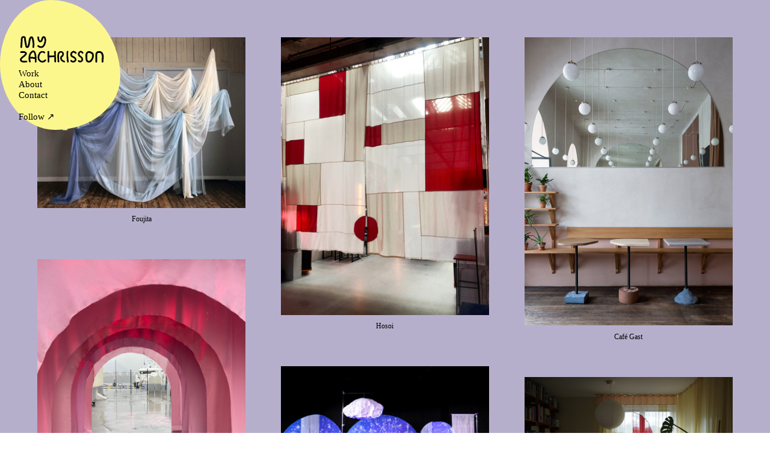

--- FILE ---
content_type: text/html; charset=UTF-8
request_url: https://myzachrisson.com/
body_size: 26491
content:
<!DOCTYPE html>
<!-- 

        Running on cargo.site

-->
<html lang="en" data-predefined-style="true" data-css-presets="true" data-css-preset data-typography-preset>
	<head>
<script>
				var __cargo_context__ = 'live';
				var __cargo_js_ver__ = 'c=3744406473';
				var __cargo_maint__ = false;
				
				
			</script>
					<meta http-equiv="X-UA-Compatible" content="IE=edge,chrome=1">
		<meta http-equiv="Content-Type" content="text/html; charset=utf-8">
		<meta name="viewport" content="initial-scale=1.0, maximum-scale=1.0, user-scalable=no">
		
			<meta name="robots" content="index,follow">
		<title>My Zachrisson</title>
		<meta name="description" content="Cargo">
				<meta name="twitter:card" content="summary_large_image">
		<meta name="twitter:title" content="My Zachrisson">
		<meta name="twitter:description" content="Cargo">
		<meta name="twitter:image" content="https://freight.cargo.site/i/285bfc1db342f0f470959ec8a761d5d47b0e8b5b35ae48b3dec7ad645aa1da2f/mz.gif">
		<meta property="og:locale" content="en_US">
		<meta property="og:title" content="My Zachrisson">
		<meta property="og:description" content="Cargo">
		<meta property="og:url" content="https://myzachrisson.com">
		<meta property="og:image" content="https://freight.cargo.site/i/285bfc1db342f0f470959ec8a761d5d47b0e8b5b35ae48b3dec7ad645aa1da2f/mz.gif">
		<meta property="og:type" content="website">

		<link rel="preconnect" href="https://static.cargo.site" crossorigin>
		<link rel="preconnect" href="https://freight.cargo.site" crossorigin>

		<link rel="preconnect" href="https://fonts.gstatic.com" crossorigin>
		
		<!--<link rel="preload" href="https://static.cargo.site/assets/social/IconFont-Regular-0.9.3.woff2" as="font" type="font/woff" crossorigin>-->

		

		<link href="https://freight.cargo.site/t/original/i/8e3bcb8730dec63ccd0ba47d721a514973c967e27e24844f8eb3c422ca97135d/mz.ico" rel="shortcut icon">
		<link href="https://myzachrisson.com/rss" rel="alternate" type="application/rss+xml" title="My Zachrisson feed">

		<link href="//fonts.googleapis.com/css?family=Karla:200,200italic,300,300italic,400,400italic,500,500italic,600,600italic,700,700italic,800,800italic&c=3744406473&" id="" rel="stylesheet" type="text/css" />
<link href="https://myzachrisson.com/stylesheet?c=3744406473&1649254942" id="member_stylesheet" rel="stylesheet" type="text/css" />
<style id="">@font-face{font-family:Icons;src:url(https://static.cargo.site/assets/social/IconFont-Regular-0.9.3.woff2);unicode-range:U+E000-E15C,U+F0000,U+FE0E}@font-face{font-family:Icons;src:url(https://static.cargo.site/assets/social/IconFont-Regular-0.9.3.woff2);font-weight:240;unicode-range:U+E000-E15C,U+F0000,U+FE0E}@font-face{font-family:Icons;src:url(https://static.cargo.site/assets/social/IconFont-Regular-0.9.3.woff2);unicode-range:U+E000-E15C,U+F0000,U+FE0E;font-weight:400}@font-face{font-family:Icons;src:url(https://static.cargo.site/assets/social/IconFont-Regular-0.9.3.woff2);unicode-range:U+E000-E15C,U+F0000,U+FE0E;font-weight:600}@font-face{font-family:Icons;src:url(https://static.cargo.site/assets/social/IconFont-Regular-0.9.3.woff2);unicode-range:U+E000-E15C,U+F0000,U+FE0E;font-weight:800}@font-face{font-family:Icons;src:url(https://static.cargo.site/assets/social/IconFont-Regular-0.9.3.woff2);unicode-range:U+E000-E15C,U+F0000,U+FE0E;font-style:italic}@font-face{font-family:Icons;src:url(https://static.cargo.site/assets/social/IconFont-Regular-0.9.3.woff2);unicode-range:U+E000-E15C,U+F0000,U+FE0E;font-weight:200;font-style:italic}@font-face{font-family:Icons;src:url(https://static.cargo.site/assets/social/IconFont-Regular-0.9.3.woff2);unicode-range:U+E000-E15C,U+F0000,U+FE0E;font-weight:400;font-style:italic}@font-face{font-family:Icons;src:url(https://static.cargo.site/assets/social/IconFont-Regular-0.9.3.woff2);unicode-range:U+E000-E15C,U+F0000,U+FE0E;font-weight:600;font-style:italic}@font-face{font-family:Icons;src:url(https://static.cargo.site/assets/social/IconFont-Regular-0.9.3.woff2);unicode-range:U+E000-E15C,U+F0000,U+FE0E;font-weight:800;font-style:italic}body.iconfont-loading,body.iconfont-loading *{color:transparent!important}body{-moz-osx-font-smoothing:grayscale;-webkit-font-smoothing:antialiased;-webkit-text-size-adjust:none}body.no-scroll{overflow:hidden}/*!
 * Content
 */.page{word-wrap:break-word}:focus{outline:0}.pointer-events-none{pointer-events:none}.pointer-events-auto{pointer-events:auto}.pointer-events-none .page_content .audio-player,.pointer-events-none .page_content .shop_product,.pointer-events-none .page_content a,.pointer-events-none .page_content audio,.pointer-events-none .page_content button,.pointer-events-none .page_content details,.pointer-events-none .page_content iframe,.pointer-events-none .page_content img,.pointer-events-none .page_content input,.pointer-events-none .page_content video{pointer-events:auto}.pointer-events-none .page_content *>a,.pointer-events-none .page_content>a{position:relative}s *{text-transform:inherit}#toolset{position:fixed;bottom:10px;right:10px;z-index:8}.mobile #toolset,.template_site_inframe #toolset{display:none}#toolset a{display:block;height:24px;width:24px;margin:0;padding:0;text-decoration:none;background:rgba(0,0,0,.2)}#toolset a:hover{background:rgba(0,0,0,.8)}[data-adminview] #toolset a,[data-adminview] #toolset_admin a{background:rgba(0,0,0,.04);pointer-events:none;cursor:default}#toolset_admin a:active{background:rgba(0,0,0,.7)}#toolset_admin a svg>*{transform:scale(1.1) translate(0,-.5px);transform-origin:50% 50%}#toolset_admin a svg{pointer-events:none;width:100%!important;height:auto!important}#following-container{overflow:auto;-webkit-overflow-scrolling:touch}#following-container iframe{height:100%;width:100%;position:absolute;top:0;left:0;right:0;bottom:0}:root{--following-width:-400px;--following-animation-duration:450ms}@keyframes following-open{0%{transform:translateX(0)}100%{transform:translateX(var(--following-width))}}@keyframes following-open-inverse{0%{transform:translateX(0)}100%{transform:translateX(calc(-1 * var(--following-width)))}}@keyframes following-close{0%{transform:translateX(var(--following-width))}100%{transform:translateX(0)}}@keyframes following-close-inverse{0%{transform:translateX(calc(-1 * var(--following-width)))}100%{transform:translateX(0)}}body.animate-left{animation:following-open var(--following-animation-duration);animation-fill-mode:both;animation-timing-function:cubic-bezier(.24,1,.29,1)}#following-container.animate-left{animation:following-close-inverse var(--following-animation-duration);animation-fill-mode:both;animation-timing-function:cubic-bezier(.24,1,.29,1)}#following-container.animate-left #following-frame{animation:following-close var(--following-animation-duration);animation-fill-mode:both;animation-timing-function:cubic-bezier(.24,1,.29,1)}body.animate-right{animation:following-close var(--following-animation-duration);animation-fill-mode:both;animation-timing-function:cubic-bezier(.24,1,.29,1)}#following-container.animate-right{animation:following-open-inverse var(--following-animation-duration);animation-fill-mode:both;animation-timing-function:cubic-bezier(.24,1,.29,1)}#following-container.animate-right #following-frame{animation:following-open var(--following-animation-duration);animation-fill-mode:both;animation-timing-function:cubic-bezier(.24,1,.29,1)}.slick-slider{position:relative;display:block;-moz-box-sizing:border-box;box-sizing:border-box;-webkit-user-select:none;-moz-user-select:none;-ms-user-select:none;user-select:none;-webkit-touch-callout:none;-khtml-user-select:none;-ms-touch-action:pan-y;touch-action:pan-y;-webkit-tap-highlight-color:transparent}.slick-list{position:relative;display:block;overflow:hidden;margin:0;padding:0}.slick-list:focus{outline:0}.slick-list.dragging{cursor:pointer;cursor:hand}.slick-slider .slick-list,.slick-slider .slick-track{transform:translate3d(0,0,0);will-change:transform}.slick-track{position:relative;top:0;left:0;display:block}.slick-track:after,.slick-track:before{display:table;content:'';width:1px;height:1px;margin-top:-1px;margin-left:-1px}.slick-track:after{clear:both}.slick-loading .slick-track{visibility:hidden}.slick-slide{display:none;float:left;height:100%;min-height:1px}[dir=rtl] .slick-slide{float:right}.content .slick-slide img{display:inline-block}.content .slick-slide img:not(.image-zoom){cursor:pointer}.content .scrub .slick-list,.content .scrub .slick-slide img:not(.image-zoom){cursor:ew-resize}body.slideshow-scrub-dragging *{cursor:ew-resize!important}.content .slick-slide img:not([src]),.content .slick-slide img[src='']{width:100%;height:auto}.slick-slide.slick-loading img{display:none}.slick-slide.dragging img{pointer-events:none}.slick-initialized .slick-slide{display:block}.slick-loading .slick-slide{visibility:hidden}.slick-vertical .slick-slide{display:block;height:auto;border:1px solid transparent}.slick-arrow.slick-hidden{display:none}.slick-arrow{position:absolute;z-index:9;width:0;top:0;height:100%;cursor:pointer;will-change:opacity;-webkit-transition:opacity 333ms cubic-bezier(.4,0,.22,1);transition:opacity 333ms cubic-bezier(.4,0,.22,1)}.slick-arrow.hidden{opacity:0}.slick-arrow svg{position:absolute;width:36px;height:36px;top:0;left:0;right:0;bottom:0;margin:auto;transform:translate(.25px,.25px)}.slick-arrow svg.right-arrow{transform:translate(.25px,.25px) scaleX(-1)}.slick-arrow svg:active{opacity:.75}.slick-arrow svg .arrow-shape{fill:none!important;stroke:#fff;stroke-linecap:square}.slick-arrow svg .arrow-outline{fill:none!important;stroke-width:2.5px;stroke:rgba(0,0,0,.6);stroke-linecap:square}.slick-arrow.slick-next{right:0;text-align:right}.slick-next svg,.wallpaper-navigation .slick-next svg{margin-right:10px}.mobile .slick-next svg{margin-right:10px}.slick-arrow.slick-prev{text-align:left}.slick-prev svg,.wallpaper-navigation .slick-prev svg{margin-left:10px}.mobile .slick-prev svg{margin-left:10px}.loading_animation{display:none;vertical-align:middle;z-index:15;line-height:0;pointer-events:none;border-radius:100%}.loading_animation.hidden{display:none}.loading_animation.pulsing{opacity:0;display:inline-block;animation-delay:.1s;-webkit-animation-delay:.1s;-moz-animation-delay:.1s;animation-duration:12s;animation-iteration-count:infinite;animation:fade-pulse-in .5s ease-in-out;-moz-animation:fade-pulse-in .5s ease-in-out;-webkit-animation:fade-pulse-in .5s ease-in-out;-webkit-animation-fill-mode:forwards;-moz-animation-fill-mode:forwards;animation-fill-mode:forwards}.loading_animation.pulsing.no-delay{animation-delay:0s;-webkit-animation-delay:0s;-moz-animation-delay:0s}.loading_animation div{border-radius:100%}.loading_animation div svg{max-width:100%;height:auto}.loading_animation div,.loading_animation div svg{width:20px;height:20px}.loading_animation.full-width svg{width:100%;height:auto}.loading_animation.full-width.big svg{width:100px;height:100px}.loading_animation div svg>*{fill:#ccc}.loading_animation div{-webkit-animation:spin-loading 12s ease-out;-webkit-animation-iteration-count:infinite;-moz-animation:spin-loading 12s ease-out;-moz-animation-iteration-count:infinite;animation:spin-loading 12s ease-out;animation-iteration-count:infinite}.loading_animation.hidden{display:none}[data-backdrop] .loading_animation{position:absolute;top:15px;left:15px;z-index:99}.loading_animation.position-absolute.middle{top:calc(50% - 10px);left:calc(50% - 10px)}.loading_animation.position-absolute.topleft{top:0;left:0}.loading_animation.position-absolute.middleright{top:calc(50% - 10px);right:1rem}.loading_animation.position-absolute.middleleft{top:calc(50% - 10px);left:1rem}.loading_animation.gray div svg>*{fill:#999}.loading_animation.gray-dark div svg>*{fill:#666}.loading_animation.gray-darker div svg>*{fill:#555}.loading_animation.gray-light div svg>*{fill:#ccc}.loading_animation.white div svg>*{fill:rgba(255,255,255,.85)}.loading_animation.blue div svg>*{fill:#698fff}.loading_animation.inline{display:inline-block;margin-bottom:.5ex}.loading_animation.inline.left{margin-right:.5ex}@-webkit-keyframes fade-pulse-in{0%{opacity:0}50%{opacity:.5}100%{opacity:1}}@-moz-keyframes fade-pulse-in{0%{opacity:0}50%{opacity:.5}100%{opacity:1}}@keyframes fade-pulse-in{0%{opacity:0}50%{opacity:.5}100%{opacity:1}}@-webkit-keyframes pulsate{0%{opacity:1}50%{opacity:0}100%{opacity:1}}@-moz-keyframes pulsate{0%{opacity:1}50%{opacity:0}100%{opacity:1}}@keyframes pulsate{0%{opacity:1}50%{opacity:0}100%{opacity:1}}@-webkit-keyframes spin-loading{0%{transform:rotate(0)}9%{transform:rotate(1050deg)}18%{transform:rotate(-1090deg)}20%{transform:rotate(-1080deg)}23%{transform:rotate(-1080deg)}28%{transform:rotate(-1095deg)}29%{transform:rotate(-1065deg)}34%{transform:rotate(-1080deg)}35%{transform:rotate(-1050deg)}40%{transform:rotate(-1065deg)}41%{transform:rotate(-1035deg)}44%{transform:rotate(-1035deg)}47%{transform:rotate(-2160deg)}50%{transform:rotate(-2160deg)}56%{transform:rotate(45deg)}60%{transform:rotate(45deg)}80%{transform:rotate(6120deg)}100%{transform:rotate(0)}}@keyframes spin-loading{0%{transform:rotate(0)}9%{transform:rotate(1050deg)}18%{transform:rotate(-1090deg)}20%{transform:rotate(-1080deg)}23%{transform:rotate(-1080deg)}28%{transform:rotate(-1095deg)}29%{transform:rotate(-1065deg)}34%{transform:rotate(-1080deg)}35%{transform:rotate(-1050deg)}40%{transform:rotate(-1065deg)}41%{transform:rotate(-1035deg)}44%{transform:rotate(-1035deg)}47%{transform:rotate(-2160deg)}50%{transform:rotate(-2160deg)}56%{transform:rotate(45deg)}60%{transform:rotate(45deg)}80%{transform:rotate(6120deg)}100%{transform:rotate(0)}}[grid-row]{align-items:flex-start;box-sizing:border-box;display:-webkit-box;display:-webkit-flex;display:-ms-flexbox;display:flex;-webkit-flex-wrap:wrap;-ms-flex-wrap:wrap;flex-wrap:wrap}[grid-col]{box-sizing:border-box}[grid-row] [grid-col].empty:after{content:"\0000A0";cursor:text}body.mobile[data-adminview=content-editproject] [grid-row] [grid-col].empty:after{display:none}[grid-col=auto]{-webkit-box-flex:1;-webkit-flex:1;-ms-flex:1;flex:1}[grid-col=x12]{width:100%}[grid-col=x11]{width:50%}[grid-col=x10]{width:33.33%}[grid-col=x9]{width:25%}[grid-col=x8]{width:20%}[grid-col=x7]{width:16.666666667%}[grid-col=x6]{width:14.285714286%}[grid-col=x5]{width:12.5%}[grid-col=x4]{width:11.111111111%}[grid-col=x3]{width:10%}[grid-col=x2]{width:9.090909091%}[grid-col=x1]{width:8.333333333%}[grid-col="1"]{width:8.33333%}[grid-col="2"]{width:16.66667%}[grid-col="3"]{width:25%}[grid-col="4"]{width:33.33333%}[grid-col="5"]{width:41.66667%}[grid-col="6"]{width:50%}[grid-col="7"]{width:58.33333%}[grid-col="8"]{width:66.66667%}[grid-col="9"]{width:75%}[grid-col="10"]{width:83.33333%}[grid-col="11"]{width:91.66667%}[grid-col="12"]{width:100%}body.mobile [grid-responsive] [grid-col]{width:100%;-webkit-box-flex:none;-webkit-flex:none;-ms-flex:none;flex:none}[data-ce-host=true][contenteditable=true] [grid-pad]{pointer-events:none}[data-ce-host=true][contenteditable=true] [grid-pad]>*{pointer-events:auto}[grid-pad="0"]{padding:0}[grid-pad="0.25"]{padding:.125rem}[grid-pad="0.5"]{padding:.25rem}[grid-pad="0.75"]{padding:.375rem}[grid-pad="1"]{padding:.5rem}[grid-pad="1.25"]{padding:.625rem}[grid-pad="1.5"]{padding:.75rem}[grid-pad="1.75"]{padding:.875rem}[grid-pad="2"]{padding:1rem}[grid-pad="2.5"]{padding:1.25rem}[grid-pad="3"]{padding:1.5rem}[grid-pad="3.5"]{padding:1.75rem}[grid-pad="4"]{padding:2rem}[grid-pad="5"]{padding:2.5rem}[grid-pad="6"]{padding:3rem}[grid-pad="7"]{padding:3.5rem}[grid-pad="8"]{padding:4rem}[grid-pad="9"]{padding:4.5rem}[grid-pad="10"]{padding:5rem}[grid-gutter="0"]{margin:0}[grid-gutter="0.5"]{margin:-.25rem}[grid-gutter="1"]{margin:-.5rem}[grid-gutter="1.5"]{margin:-.75rem}[grid-gutter="2"]{margin:-1rem}[grid-gutter="2.5"]{margin:-1.25rem}[grid-gutter="3"]{margin:-1.5rem}[grid-gutter="3.5"]{margin:-1.75rem}[grid-gutter="4"]{margin:-2rem}[grid-gutter="5"]{margin:-2.5rem}[grid-gutter="6"]{margin:-3rem}[grid-gutter="7"]{margin:-3.5rem}[grid-gutter="8"]{margin:-4rem}[grid-gutter="10"]{margin:-5rem}[grid-gutter="12"]{margin:-6rem}[grid-gutter="14"]{margin:-7rem}[grid-gutter="16"]{margin:-8rem}[grid-gutter="18"]{margin:-9rem}[grid-gutter="20"]{margin:-10rem}small{max-width:100%;text-decoration:inherit}img:not([src]),img[src='']{outline:1px solid rgba(177,177,177,.4);outline-offset:-1px;content:url([data-uri])}img.image-zoom{cursor:-webkit-zoom-in;cursor:-moz-zoom-in;cursor:zoom-in}#imprimatur{color:#333;font-size:10px;font-family:-apple-system,BlinkMacSystemFont,"Segoe UI",Roboto,Oxygen,Ubuntu,Cantarell,"Open Sans","Helvetica Neue",sans-serif,"Sans Serif",Icons;/*!System*/position:fixed;opacity:.3;right:-28px;bottom:160px;transform:rotate(270deg);-ms-transform:rotate(270deg);-webkit-transform:rotate(270deg);z-index:8;text-transform:uppercase;color:#999;opacity:.5;padding-bottom:2px;text-decoration:none}.mobile #imprimatur{display:none}bodycopy cargo-link a{font-family:-apple-system,BlinkMacSystemFont,"Segoe UI",Roboto,Oxygen,Ubuntu,Cantarell,"Open Sans","Helvetica Neue",sans-serif,"Sans Serif",Icons;/*!System*/font-size:12px;font-style:normal;font-weight:400;transform:rotate(270deg);text-decoration:none;position:fixed!important;right:-27px;bottom:100px;text-decoration:none;letter-spacing:normal;background:0 0;border:0;border-bottom:0;outline:0}/*! PhotoSwipe Default UI CSS by Dmitry Semenov | photoswipe.com | MIT license */.pswp--has_mouse .pswp__button--arrow--left,.pswp--has_mouse .pswp__button--arrow--right,.pswp__ui{visibility:visible}.pswp--minimal--dark .pswp__top-bar,.pswp__button{background:0 0}.pswp,.pswp__bg,.pswp__container,.pswp__img--placeholder,.pswp__zoom-wrap,.quick-view-navigation{-webkit-backface-visibility:hidden}.pswp__button{cursor:pointer;opacity:1;-webkit-appearance:none;transition:opacity .2s;-webkit-box-shadow:none;box-shadow:none}.pswp__button-close>svg{top:10px;right:10px;margin-left:auto}.pswp--touch .quick-view-navigation{display:none}.pswp__ui{-webkit-font-smoothing:auto;opacity:1;z-index:1550}.quick-view-navigation{will-change:opacity;-webkit-transition:opacity 333ms cubic-bezier(.4,0,.22,1);transition:opacity 333ms cubic-bezier(.4,0,.22,1)}.quick-view-navigation .pswp__group .pswp__button{pointer-events:auto}.pswp__button>svg{position:absolute;width:36px;height:36px}.quick-view-navigation .pswp__group:active svg{opacity:.75}.pswp__button svg .shape-shape{fill:#fff}.pswp__button svg .shape-outline{fill:#000}.pswp__button-prev>svg{top:0;bottom:0;left:10px;margin:auto}.pswp__button-next>svg{top:0;bottom:0;right:10px;margin:auto}.quick-view-navigation .pswp__group .pswp__button-prev{position:absolute;left:0;top:0;width:0;height:100%}.quick-view-navigation .pswp__group .pswp__button-next{position:absolute;right:0;top:0;width:0;height:100%}.quick-view-navigation .close-button,.quick-view-navigation .left-arrow,.quick-view-navigation .right-arrow{transform:translate(.25px,.25px)}.quick-view-navigation .right-arrow{transform:translate(.25px,.25px) scaleX(-1)}.pswp__button svg .shape-outline{fill:transparent!important;stroke:#000;stroke-width:2.5px;stroke-linecap:square}.pswp__button svg .shape-shape{fill:transparent!important;stroke:#fff;stroke-width:1.5px;stroke-linecap:square}.pswp__bg,.pswp__scroll-wrap,.pswp__zoom-wrap{width:100%;position:absolute}.quick-view-navigation .pswp__group .pswp__button-close{margin:0}.pswp__container,.pswp__item,.pswp__zoom-wrap{right:0;bottom:0;top:0;position:absolute;left:0}.pswp__ui--hidden .pswp__button{opacity:.001}.pswp__ui--hidden .pswp__button,.pswp__ui--hidden .pswp__button *{pointer-events:none}.pswp .pswp__ui.pswp__ui--displaynone{display:none}.pswp__element--disabled{display:none!important}/*! PhotoSwipe main CSS by Dmitry Semenov | photoswipe.com | MIT license */.pswp{position:fixed;display:none;height:100%;width:100%;top:0;left:0;right:0;bottom:0;margin:auto;-ms-touch-action:none;touch-action:none;z-index:9999999;-webkit-text-size-adjust:100%;line-height:initial;letter-spacing:initial;outline:0}.pswp img{max-width:none}.pswp--zoom-disabled .pswp__img{cursor:default!important}.pswp--animate_opacity{opacity:.001;will-change:opacity;-webkit-transition:opacity 333ms cubic-bezier(.4,0,.22,1);transition:opacity 333ms cubic-bezier(.4,0,.22,1)}.pswp--open{display:block}.pswp--zoom-allowed .pswp__img{cursor:-webkit-zoom-in;cursor:-moz-zoom-in;cursor:zoom-in}.pswp--zoomed-in .pswp__img{cursor:-webkit-grab;cursor:-moz-grab;cursor:grab}.pswp--dragging .pswp__img{cursor:-webkit-grabbing;cursor:-moz-grabbing;cursor:grabbing}.pswp__bg{left:0;top:0;height:100%;opacity:0;transform:translateZ(0);will-change:opacity}.pswp__scroll-wrap{left:0;top:0;height:100%}.pswp__container,.pswp__zoom-wrap{-ms-touch-action:none;touch-action:none}.pswp__container,.pswp__img{-webkit-user-select:none;-moz-user-select:none;-ms-user-select:none;user-select:none;-webkit-tap-highlight-color:transparent;-webkit-touch-callout:none}.pswp__zoom-wrap{-webkit-transform-origin:left top;-ms-transform-origin:left top;transform-origin:left top;-webkit-transition:-webkit-transform 222ms cubic-bezier(.4,0,.22,1);transition:transform 222ms cubic-bezier(.4,0,.22,1)}.pswp__bg{-webkit-transition:opacity 222ms cubic-bezier(.4,0,.22,1);transition:opacity 222ms cubic-bezier(.4,0,.22,1)}.pswp--animated-in .pswp__bg,.pswp--animated-in .pswp__zoom-wrap{-webkit-transition:none;transition:none}.pswp--hide-overflow .pswp__scroll-wrap,.pswp--hide-overflow.pswp{overflow:hidden}.pswp__img{position:absolute;width:auto;height:auto;top:0;left:0}.pswp__img--placeholder--blank{background:#222}.pswp--ie .pswp__img{width:100%!important;height:auto!important;left:0;top:0}.pswp__ui--idle{opacity:0}.pswp__error-msg{position:absolute;left:0;top:50%;width:100%;text-align:center;font-size:14px;line-height:16px;margin-top:-8px;color:#ccc}.pswp__error-msg a{color:#ccc;text-decoration:underline}.pswp__error-msg{font-family:-apple-system,BlinkMacSystemFont,"Segoe UI",Roboto,Oxygen,Ubuntu,Cantarell,"Open Sans","Helvetica Neue",sans-serif}.quick-view.mouse-down .iframe-item{pointer-events:none!important}.quick-view-caption-positioner{pointer-events:none;width:100%;height:100%}.quick-view-caption-wrapper{margin:auto;position:absolute;bottom:0;left:0;right:0}.quick-view-horizontal-align-left .quick-view-caption-wrapper{margin-left:0}.quick-view-horizontal-align-right .quick-view-caption-wrapper{margin-right:0}[data-quick-view-caption]{transition:.1s opacity ease-in-out;position:absolute;bottom:0;left:0;right:0}.quick-view-horizontal-align-left [data-quick-view-caption]{text-align:left}.quick-view-horizontal-align-right [data-quick-view-caption]{text-align:right}.quick-view-caption{transition:.1s opacity ease-in-out}.quick-view-caption>*{display:inline-block}.quick-view-caption *{pointer-events:auto}.quick-view-caption.hidden{opacity:0}.shop_product .dropdown_wrapper{flex:0 0 100%;position:relative}.shop_product select{appearance:none;-moz-appearance:none;-webkit-appearance:none;outline:0;-webkit-font-smoothing:antialiased;-moz-osx-font-smoothing:grayscale;cursor:pointer;border-radius:0;white-space:nowrap;overflow:hidden!important;text-overflow:ellipsis}.shop_product select.dropdown::-ms-expand{display:none}.shop_product a{cursor:pointer;border-bottom:none;text-decoration:none}.shop_product a.out-of-stock{pointer-events:none}body.audio-player-dragging *{cursor:ew-resize!important}.audio-player{display:inline-flex;flex:1 0 calc(100% - 2px);width:calc(100% - 2px)}.audio-player .button{height:100%;flex:0 0 3.3rem;display:flex}.audio-player .separator{left:3.3rem;height:100%}.audio-player .buffer{width:0%;height:100%;transition:left .3s linear,width .3s linear}.audio-player.seeking .buffer{transition:left 0s,width 0s}.audio-player.seeking{user-select:none;-webkit-user-select:none;cursor:ew-resize}.audio-player.seeking *{user-select:none;-webkit-user-select:none;cursor:ew-resize}.audio-player .bar{overflow:hidden;display:flex;justify-content:space-between;align-content:center;flex-grow:1}.audio-player .progress{width:0%;height:100%;transition:width .3s linear}.audio-player.seeking .progress{transition:width 0s}.audio-player .pause,.audio-player .play{cursor:pointer;height:100%}.audio-player .note-icon{margin:auto 0;order:2;flex:0 1 auto}.audio-player .title{white-space:nowrap;overflow:hidden;text-overflow:ellipsis;pointer-events:none;user-select:none;padding:.5rem 0 .5rem 1rem;margin:auto auto auto 0;flex:0 3 auto;min-width:0;width:100%}.audio-player .total-time{flex:0 1 auto;margin:auto 0}.audio-player .current-time,.audio-player .play-text{flex:0 1 auto;margin:auto 0}.audio-player .stream-anim{user-select:none;margin:auto auto auto 0}.audio-player .stream-anim span{display:inline-block}.audio-player .buffer,.audio-player .current-time,.audio-player .note-svg,.audio-player .play-text,.audio-player .separator,.audio-player .total-time{user-select:none;pointer-events:none}.audio-player .buffer,.audio-player .play-text,.audio-player .progress{position:absolute}.audio-player,.audio-player .bar,.audio-player .button,.audio-player .current-time,.audio-player .note-icon,.audio-player .pause,.audio-player .play,.audio-player .total-time{position:relative}body.mobile .audio-player,body.mobile .audio-player *{-webkit-touch-callout:none}#standalone-admin-frame{border:0;width:400px;position:absolute;right:0;top:0;height:100vh;z-index:99}body[standalone-admin=true] #standalone-admin-frame{transform:translate(0,0)}body[standalone-admin=true] .main_container{width:calc(100% - 400px)}body[standalone-admin=false] #standalone-admin-frame{transform:translate(100%,0)}body[standalone-admin=false] .main_container{width:100%}.toggle_standaloneAdmin{position:fixed;top:0;right:400px;height:40px;width:40px;z-index:999;cursor:pointer;background-color:rgba(0,0,0,.4)}.toggle_standaloneAdmin:active{opacity:.7}body[standalone-admin=false] .toggle_standaloneAdmin{right:0}.toggle_standaloneAdmin *{color:#fff;fill:#fff}.toggle_standaloneAdmin svg{padding:6px;width:100%;height:100%;opacity:.85}body[standalone-admin=false] .toggle_standaloneAdmin #close,body[standalone-admin=true] .toggle_standaloneAdmin #backdropsettings{display:none}.toggle_standaloneAdmin>div{width:100%;height:100%}#admin_toggle_button{position:fixed;top:50%;transform:translate(0,-50%);right:400px;height:36px;width:12px;z-index:999;cursor:pointer;background-color:rgba(0,0,0,.09);padding-left:2px;margin-right:5px}#admin_toggle_button .bar{content:'';background:rgba(0,0,0,.09);position:fixed;width:5px;bottom:0;top:0;z-index:10}#admin_toggle_button:active{background:rgba(0,0,0,.065)}#admin_toggle_button *{color:#fff;fill:#fff}#admin_toggle_button svg{padding:0;width:16px;height:36px;margin-left:1px;opacity:1}#admin_toggle_button svg *{fill:#fff;opacity:1}#admin_toggle_button[data-state=closed] .toggle_admin_close{display:none}#admin_toggle_button[data-state=closed],#admin_toggle_button[data-state=closed] .toggle_admin_open{width:20px;cursor:pointer;margin:0}#admin_toggle_button[data-state=closed] svg{margin-left:2px}#admin_toggle_button[data-state=open] .toggle_admin_open{display:none}select,select *{text-rendering:auto!important}b b{font-weight:inherit}*{-webkit-box-sizing:border-box;-moz-box-sizing:border-box;box-sizing:border-box}customhtml>*{position:relative;z-index:10}body,html{min-height:100vh;margin:0;padding:0}html{touch-action:manipulation;position:relative;background-color:#fff}.main_container{min-height:100vh;width:100%;overflow:hidden}.container{display:-webkit-box;display:-webkit-flex;display:-moz-box;display:-ms-flexbox;display:flex;-webkit-flex-wrap:wrap;-moz-flex-wrap:wrap;-ms-flex-wrap:wrap;flex-wrap:wrap;max-width:100%;width:100%;overflow:visible}.container{align-items:flex-start;-webkit-align-items:flex-start}.page{z-index:2}.page ul li>text-limit{display:block}.content,.content_container,.pinned{-webkit-flex:1 0 auto;-moz-flex:1 0 auto;-ms-flex:1 0 auto;flex:1 0 auto;max-width:100%}.content_container{width:100%}.content_container.full_height{min-height:100vh}.page_background{position:absolute;top:0;left:0;width:100%;height:100%}.page_container{position:relative;overflow:visible;width:100%}.backdrop{position:absolute;top:0;z-index:1;width:100%;height:100%;max-height:100vh}.backdrop>div{position:absolute;top:0;left:0;width:100%;height:100%;-webkit-backface-visibility:hidden;backface-visibility:hidden;transform:translate3d(0,0,0);contain:strict}[data-backdrop].backdrop>div[data-overflowing]{max-height:100vh;position:absolute;top:0;left:0}body.mobile [split-responsive]{display:flex;flex-direction:column}body.mobile [split-responsive] .container{width:100%;order:2}body.mobile [split-responsive] .backdrop{position:relative;height:50vh;width:100%;order:1}body.mobile [split-responsive] [data-auxiliary].backdrop{position:absolute;height:50vh;width:100%;order:1}.page{position:relative;z-index:2}img[data-align=left]{float:left}img[data-align=right]{float:right}[data-rotation]{transform-origin:center center}.content .page_content:not([contenteditable=true]) [data-draggable]{pointer-events:auto!important;backface-visibility:hidden}.preserve-3d{-moz-transform-style:preserve-3d;transform-style:preserve-3d}.content .page_content:not([contenteditable=true]) [data-draggable] iframe{pointer-events:none!important}.dragging-active iframe{pointer-events:none!important}.content .page_content:not([contenteditable=true]) [data-draggable]:active{opacity:1}.content .scroll-transition-fade{transition:transform 1s ease-in-out,opacity .8s ease-in-out}.content .scroll-transition-fade.below-viewport{opacity:0;transform:translateY(40px)}.mobile.full_width .page_container:not([split-layout]) .container_width{width:100%}[data-view=pinned_bottom] .bottom_pin_invisibility{visibility:hidden}.pinned{position:relative;width:100%}.pinned .page_container.accommodate:not(.fixed):not(.overlay){z-index:2}.pinned .page_container.overlay{position:absolute;z-index:4}.pinned .page_container.overlay.fixed{position:fixed}.pinned .page_container.overlay.fixed .page{max-height:100vh;-webkit-overflow-scrolling:touch}.pinned .page_container.overlay.fixed .page.allow-scroll{overflow-y:auto;overflow-x:hidden}.pinned .page_container.overlay.fixed .page.allow-scroll{align-items:flex-start;-webkit-align-items:flex-start}.pinned .page_container .page.allow-scroll::-webkit-scrollbar{width:0;background:0 0;display:none}.pinned.pinned_top .page_container.overlay{left:0;top:0}.pinned.pinned_bottom .page_container.overlay{left:0;bottom:0}div[data-container=set]:empty{margin-top:1px}.thumbnails{position:relative;z-index:1}[thumbnails=grid]{align-items:baseline}[thumbnails=justify] .thumbnail{box-sizing:content-box}[thumbnails][data-padding-zero] .thumbnail{margin-bottom:-1px}[thumbnails=montessori] .thumbnail{pointer-events:auto;position:absolute}[thumbnails] .thumbnail>a{display:block;text-decoration:none}[thumbnails=montessori]{height:0}[thumbnails][data-resizing],[thumbnails][data-resizing] *{cursor:nwse-resize}[thumbnails] .thumbnail .resize-handle{cursor:nwse-resize;width:26px;height:26px;padding:5px;position:absolute;opacity:.75;right:-1px;bottom:-1px;z-index:100}[thumbnails][data-resizing] .resize-handle{display:none}[thumbnails] .thumbnail .resize-handle svg{position:absolute;top:0;left:0}[thumbnails] .thumbnail .resize-handle:hover{opacity:1}[data-can-move].thumbnail .resize-handle svg .resize_path_outline{fill:#fff}[data-can-move].thumbnail .resize-handle svg .resize_path{fill:#000}[thumbnails=montessori] .thumbnail_sizer{height:0;width:100%;position:relative;padding-bottom:100%;pointer-events:none}[thumbnails] .thumbnail img{display:block;min-height:3px;margin-bottom:0}[thumbnails] .thumbnail img:not([src]),img[src=""]{margin:0!important;width:100%;min-height:3px;height:100%!important;position:absolute}[aspect-ratio="1x1"].thumb_image{height:0;padding-bottom:100%;overflow:hidden}[aspect-ratio="4x3"].thumb_image{height:0;padding-bottom:75%;overflow:hidden}[aspect-ratio="16x9"].thumb_image{height:0;padding-bottom:56.25%;overflow:hidden}[thumbnails] .thumb_image{width:100%;position:relative}[thumbnails][thumbnail-vertical-align=top]{align-items:flex-start}[thumbnails][thumbnail-vertical-align=middle]{align-items:center}[thumbnails][thumbnail-vertical-align=bottom]{align-items:baseline}[thumbnails][thumbnail-horizontal-align=left]{justify-content:flex-start}[thumbnails][thumbnail-horizontal-align=middle]{justify-content:center}[thumbnails][thumbnail-horizontal-align=right]{justify-content:flex-end}.thumb_image.default_image>svg{position:absolute;top:0;left:0;bottom:0;right:0;width:100%;height:100%}.thumb_image.default_image{outline:1px solid #ccc;outline-offset:-1px;position:relative}.mobile.full_width [data-view=Thumbnail] .thumbnails_width{width:100%}.content [data-draggable] a:active,.content [data-draggable] img:active{opacity:initial}.content .draggable-dragging{opacity:initial}[data-draggable].draggable_visible{visibility:visible}[data-draggable].draggable_hidden{visibility:hidden}.gallery_card [data-draggable],.marquee [data-draggable]{visibility:inherit}[data-draggable]{visibility:visible;background-color:rgba(0,0,0,.003)}#site_menu_panel_container .image-gallery:not(.initialized){height:0;padding-bottom:100%;min-height:initial}.image-gallery:not(.initialized){min-height:100vh;visibility:hidden;width:100%}.image-gallery .gallery_card img{display:block;width:100%;height:auto}.image-gallery .gallery_card{transform-origin:center}.image-gallery .gallery_card.dragging{opacity:.1;transform:initial!important}.image-gallery:not([image-gallery=slideshow]) .gallery_card iframe:only-child,.image-gallery:not([image-gallery=slideshow]) .gallery_card video:only-child{width:100%;height:100%;top:0;left:0;position:absolute}.image-gallery[image-gallery=slideshow] .gallery_card video[muted][autoplay]:not([controls]),.image-gallery[image-gallery=slideshow] .gallery_card video[muted][data-autoplay]:not([controls]){pointer-events:none}.image-gallery [image-gallery-pad="0"] video:only-child{object-fit:cover;height:calc(100% + 1px)}div.image-gallery>a,div.image-gallery>iframe,div.image-gallery>img,div.image-gallery>video{display:none}[image-gallery-row]{align-items:flex-start;box-sizing:border-box;display:-webkit-box;display:-webkit-flex;display:-ms-flexbox;display:flex;-webkit-flex-wrap:wrap;-ms-flex-wrap:wrap;flex-wrap:wrap}.image-gallery .gallery_card_image{width:100%;position:relative}[data-predefined-style=true] .image-gallery a.gallery_card{display:block;border:none}[image-gallery-col]{box-sizing:border-box}[image-gallery-col=x12]{width:100%}[image-gallery-col=x11]{width:50%}[image-gallery-col=x10]{width:33.33%}[image-gallery-col=x9]{width:25%}[image-gallery-col=x8]{width:20%}[image-gallery-col=x7]{width:16.666666667%}[image-gallery-col=x6]{width:14.285714286%}[image-gallery-col=x5]{width:12.5%}[image-gallery-col=x4]{width:11.111111111%}[image-gallery-col=x3]{width:10%}[image-gallery-col=x2]{width:9.090909091%}[image-gallery-col=x1]{width:8.333333333%}.content .page_content [image-gallery-pad].image-gallery{pointer-events:none}.content .page_content [image-gallery-pad].image-gallery .gallery_card_image>*,.content .page_content [image-gallery-pad].image-gallery .gallery_image_caption{pointer-events:auto}.content .page_content [image-gallery-pad="0"]{padding:0}.content .page_content [image-gallery-pad="0.25"]{padding:.125rem}.content .page_content [image-gallery-pad="0.5"]{padding:.25rem}.content .page_content [image-gallery-pad="0.75"]{padding:.375rem}.content .page_content [image-gallery-pad="1"]{padding:.5rem}.content .page_content [image-gallery-pad="1.25"]{padding:.625rem}.content .page_content [image-gallery-pad="1.5"]{padding:.75rem}.content .page_content [image-gallery-pad="1.75"]{padding:.875rem}.content .page_content [image-gallery-pad="2"]{padding:1rem}.content .page_content [image-gallery-pad="2.5"]{padding:1.25rem}.content .page_content [image-gallery-pad="3"]{padding:1.5rem}.content .page_content [image-gallery-pad="3.5"]{padding:1.75rem}.content .page_content [image-gallery-pad="4"]{padding:2rem}.content .page_content [image-gallery-pad="5"]{padding:2.5rem}.content .page_content [image-gallery-pad="6"]{padding:3rem}.content .page_content [image-gallery-pad="7"]{padding:3.5rem}.content .page_content [image-gallery-pad="8"]{padding:4rem}.content .page_content [image-gallery-pad="9"]{padding:4.5rem}.content .page_content [image-gallery-pad="10"]{padding:5rem}.content .page_content [image-gallery-gutter="0"]{margin:0}.content .page_content [image-gallery-gutter="0.5"]{margin:-.25rem}.content .page_content [image-gallery-gutter="1"]{margin:-.5rem}.content .page_content [image-gallery-gutter="1.5"]{margin:-.75rem}.content .page_content [image-gallery-gutter="2"]{margin:-1rem}.content .page_content [image-gallery-gutter="2.5"]{margin:-1.25rem}.content .page_content [image-gallery-gutter="3"]{margin:-1.5rem}.content .page_content [image-gallery-gutter="3.5"]{margin:-1.75rem}.content .page_content [image-gallery-gutter="4"]{margin:-2rem}.content .page_content [image-gallery-gutter="5"]{margin:-2.5rem}.content .page_content [image-gallery-gutter="6"]{margin:-3rem}.content .page_content [image-gallery-gutter="7"]{margin:-3.5rem}.content .page_content [image-gallery-gutter="8"]{margin:-4rem}.content .page_content [image-gallery-gutter="10"]{margin:-5rem}.content .page_content [image-gallery-gutter="12"]{margin:-6rem}.content .page_content [image-gallery-gutter="14"]{margin:-7rem}.content .page_content [image-gallery-gutter="16"]{margin:-8rem}.content .page_content [image-gallery-gutter="18"]{margin:-9rem}.content .page_content [image-gallery-gutter="20"]{margin:-10rem}[image-gallery=slideshow]:not(.initialized)>*{min-height:1px;opacity:0;min-width:100%}[image-gallery=slideshow][data-constrained-by=height] [image-gallery-vertical-align].slick-track{align-items:flex-start}[image-gallery=slideshow] img.image-zoom:active{opacity:initial}[image-gallery=slideshow].slick-initialized .gallery_card{pointer-events:none}[image-gallery=slideshow].slick-initialized .gallery_card.slick-current{pointer-events:auto}[image-gallery=slideshow] .gallery_card:not(.has_caption){line-height:0}.content .page_content [image-gallery=slideshow].image-gallery>*{pointer-events:auto}.content [image-gallery=slideshow].image-gallery.slick-initialized .gallery_card{overflow:hidden;margin:0;display:flex;flex-flow:row wrap;flex-shrink:0}.content [image-gallery=slideshow].image-gallery.slick-initialized .gallery_card.slick-current{overflow:visible}[image-gallery=slideshow] .gallery_image_caption{opacity:1;transition:opacity .3s;-webkit-transition:opacity .3s;width:100%;margin-left:auto;margin-right:auto;clear:both}[image-gallery-horizontal-align=left] .gallery_image_caption{text-align:left}[image-gallery-horizontal-align=middle] .gallery_image_caption{text-align:center}[image-gallery-horizontal-align=right] .gallery_image_caption{text-align:right}[image-gallery=slideshow][data-slideshow-in-transition] .gallery_image_caption{opacity:0;transition:opacity .3s;-webkit-transition:opacity .3s}[image-gallery=slideshow] .gallery_card_image{width:initial;margin:0;display:inline-block}[image-gallery=slideshow] .gallery_card img{margin:0;display:block}[image-gallery=slideshow][data-exploded]{align-items:flex-start;box-sizing:border-box;display:-webkit-box;display:-webkit-flex;display:-ms-flexbox;display:flex;-webkit-flex-wrap:wrap;-ms-flex-wrap:wrap;flex-wrap:wrap;justify-content:flex-start;align-content:flex-start}[image-gallery=slideshow][data-exploded] .gallery_card{padding:1rem;width:16.666%}[image-gallery=slideshow][data-exploded] .gallery_card_image{height:0;display:block;width:100%}[image-gallery=grid]{align-items:baseline}[image-gallery=grid] .gallery_card.has_caption .gallery_card_image{display:block}[image-gallery=grid] [image-gallery-pad="0"].gallery_card{margin-bottom:-1px}[image-gallery=grid] .gallery_card img{margin:0}[image-gallery=columns] .gallery_card img{margin:0}[image-gallery=justify]{align-items:flex-start}[image-gallery=justify] .gallery_card img{margin:0}[image-gallery=montessori][image-gallery-row]{display:block}[image-gallery=montessori] a.gallery_card,[image-gallery=montessori] div.gallery_card{position:absolute;pointer-events:auto}[image-gallery=montessori][data-can-move] .gallery_card,[image-gallery=montessori][data-can-move] .gallery_card .gallery_card_image,[image-gallery=montessori][data-can-move] .gallery_card .gallery_card_image>*{cursor:move}[image-gallery=montessori]{position:relative;height:0}[image-gallery=freeform] .gallery_card{position:relative}[image-gallery=freeform] [image-gallery-pad="0"].gallery_card{margin-bottom:-1px}[image-gallery-vertical-align]{display:flex;flex-flow:row wrap}[image-gallery-vertical-align].slick-track{display:flex;flex-flow:row nowrap}.image-gallery .slick-list{margin-bottom:-.3px}[image-gallery-vertical-align=top]{align-content:flex-start;align-items:flex-start}[image-gallery-vertical-align=middle]{align-items:center;align-content:center}[image-gallery-vertical-align=bottom]{align-content:flex-end;align-items:flex-end}[image-gallery-horizontal-align=left]{justify-content:flex-start}[image-gallery-horizontal-align=middle]{justify-content:center}[image-gallery-horizontal-align=right]{justify-content:flex-end}.image-gallery[data-resizing],.image-gallery[data-resizing] *{cursor:nwse-resize!important}.image-gallery .gallery_card .resize-handle,.image-gallery .gallery_card .resize-handle *{cursor:nwse-resize!important}.image-gallery .gallery_card .resize-handle{width:26px;height:26px;padding:5px;position:absolute;opacity:.75;right:-1px;bottom:-1px;z-index:10}.image-gallery[data-resizing] .resize-handle{display:none}.image-gallery .gallery_card .resize-handle svg{cursor:nwse-resize!important;position:absolute;top:0;left:0}.image-gallery .gallery_card .resize-handle:hover{opacity:1}[data-can-move].gallery_card .resize-handle svg .resize_path_outline{fill:#fff}[data-can-move].gallery_card .resize-handle svg .resize_path{fill:#000}[image-gallery=montessori] .thumbnail_sizer{height:0;width:100%;position:relative;padding-bottom:100%;pointer-events:none}#site_menu_button{display:block;text-decoration:none;pointer-events:auto;z-index:9;vertical-align:top;cursor:pointer;box-sizing:content-box;font-family:Icons}#site_menu_button.custom_icon{padding:0;line-height:0}#site_menu_button.custom_icon img{width:100%;height:auto}#site_menu_wrapper.disabled #site_menu_button{display:none}#site_menu_wrapper.mobile_only #site_menu_button{display:none}body.mobile #site_menu_wrapper.mobile_only:not(.disabled) #site_menu_button:not(.active){display:block}#site_menu_panel_container[data-type=cargo_menu] #site_menu_panel{display:block;position:fixed;top:0;right:0;bottom:0;left:0;z-index:10;cursor:default}.site_menu{pointer-events:auto;position:absolute;z-index:11;top:0;bottom:0;line-height:0;max-width:400px;min-width:300px;font-size:20px;text-align:left;background:rgba(20,20,20,.95);padding:20px 30px 90px 30px;overflow-y:auto;overflow-x:hidden;display:-webkit-box;display:-webkit-flex;display:-ms-flexbox;display:flex;-webkit-box-orient:vertical;-webkit-box-direction:normal;-webkit-flex-direction:column;-ms-flex-direction:column;flex-direction:column;-webkit-box-pack:start;-webkit-justify-content:flex-start;-ms-flex-pack:start;justify-content:flex-start}body.mobile #site_menu_wrapper .site_menu{-webkit-overflow-scrolling:touch;min-width:auto;max-width:100%;width:100%;padding:20px}#site_menu_wrapper[data-sitemenu-position=bottom-left] #site_menu,#site_menu_wrapper[data-sitemenu-position=top-left] #site_menu{left:0}#site_menu_wrapper[data-sitemenu-position=bottom-right] #site_menu,#site_menu_wrapper[data-sitemenu-position=top-right] #site_menu{right:0}#site_menu_wrapper[data-type=page] .site_menu{right:0;left:0;width:100%;padding:0;margin:0;background:0 0}.site_menu_wrapper.open .site_menu{display:block}.site_menu div{display:block}.site_menu a{text-decoration:none;display:inline-block;color:rgba(255,255,255,.75);max-width:100%;overflow:hidden;white-space:nowrap;text-overflow:ellipsis;line-height:1.4}.site_menu div a.active{color:rgba(255,255,255,.4)}.site_menu div.set-link>a{font-weight:700}.site_menu div.hidden{display:none}.site_menu .close{display:block;position:absolute;top:0;right:10px;font-size:60px;line-height:50px;font-weight:200;color:rgba(255,255,255,.4);cursor:pointer;user-select:none}#site_menu_panel_container .page_container{position:relative;overflow:hidden;background:0 0;z-index:2}#site_menu_panel_container .site_menu_page_wrapper{position:fixed;top:0;left:0;overflow-y:auto;-webkit-overflow-scrolling:touch;height:100%;width:100%;z-index:100}#site_menu_panel_container .site_menu_page_wrapper .backdrop{pointer-events:none}#site_menu_panel_container #site_menu_page_overlay{position:fixed;top:0;right:0;bottom:0;left:0;cursor:default;z-index:1}#shop_button{display:block;text-decoration:none;pointer-events:auto;z-index:9;vertical-align:top;cursor:pointer;box-sizing:content-box;font-family:Icons}#shop_button.custom_icon{padding:0;line-height:0}#shop_button.custom_icon img{width:100%;height:auto}#shop_button.disabled{display:none}.loading[data-loading]{display:none;position:fixed;bottom:8px;left:8px;z-index:100}.new_site_button_wrapper{font-size:1.8rem;font-weight:400;color:rgba(0,0,0,.85);font-family:-apple-system,BlinkMacSystemFont,'Segoe UI',Roboto,Oxygen,Ubuntu,Cantarell,'Open Sans','Helvetica Neue',sans-serif,'Sans Serif',Icons;font-style:normal;line-height:1.4;color:#fff;position:fixed;bottom:0;right:0;z-index:999}body.template_site #toolset{display:none!important}body.mobile .new_site_button{display:none}.new_site_button{display:flex;height:44px;cursor:pointer}.new_site_button .plus{width:44px;height:100%}.new_site_button .plus svg{width:100%;height:100%}.new_site_button .plus svg line{stroke:#000;stroke-width:2px}.new_site_button .plus:after,.new_site_button .plus:before{content:'';width:30px;height:2px}.new_site_button .text{background:#0fce83;display:none;padding:7.5px 15px 7.5px 15px;height:100%;font-size:20px;color:#222}.new_site_button:active{opacity:.8}.new_site_button.show_full .text{display:block}.new_site_button.show_full .plus{display:none}html:not(.admin-wrapper) .template_site #confirm_modal [data-progress] .progress-indicator:after{content:'Generating Site...';padding:7.5px 15px;right:-200px;color:#000}bodycopy svg.marker-overlay,bodycopy svg.marker-overlay *{transform-origin:0 0;-webkit-transform-origin:0 0;box-sizing:initial}bodycopy svg#svgroot{box-sizing:initial}bodycopy svg.marker-overlay{padding:inherit;position:absolute;left:0;top:0;width:100%;height:100%;min-height:1px;overflow:visible;pointer-events:none;z-index:999}bodycopy svg.marker-overlay *{pointer-events:initial}bodycopy svg.marker-overlay text{letter-spacing:initial}bodycopy svg.marker-overlay a{cursor:pointer}.marquee:not(.torn-down){overflow:hidden;width:100%;position:relative;padding-bottom:.25em;padding-top:.25em;margin-bottom:-.25em;margin-top:-.25em;contain:layout}.marquee .marquee_contents{will-change:transform;display:flex;flex-direction:column}.marquee[behavior][direction].torn-down{white-space:normal}.marquee[behavior=bounce] .marquee_contents{display:block;float:left;clear:both}.marquee[behavior=bounce] .marquee_inner{display:block}.marquee[behavior=bounce][direction=vertical] .marquee_contents{width:100%}.marquee[behavior=bounce][direction=diagonal] .marquee_inner:last-child,.marquee[behavior=bounce][direction=vertical] .marquee_inner:last-child{position:relative;visibility:hidden}.marquee[behavior=bounce][direction=horizontal],.marquee[behavior=scroll][direction=horizontal]{white-space:pre}.marquee[behavior=scroll][direction=horizontal] .marquee_contents{display:inline-flex;white-space:nowrap;min-width:100%}.marquee[behavior=scroll][direction=horizontal] .marquee_inner{min-width:100%}.marquee[behavior=scroll] .marquee_inner:first-child{will-change:transform;position:absolute;width:100%;top:0;left:0}.cycle{display:none}</style>
<script type="text/json" data-set="defaults" >{"current_offset":0,"current_page":1,"cargo_url":"myzachrissonwork","is_domain":true,"is_mobile":false,"is_tablet":false,"is_phone":false,"homepage_id":"12544221","tags":null,"api_path":"https:\/\/myzachrisson.com\/_api","is_editor":false,"is_template":false}</script>
<script type="text/json" data-set="DisplayOptions" >{"user_id":696834,"pagination_count":24,"title_in_project":true,"disable_project_scroll":false,"learning_cargo_seen":true,"resource_url":null,"total_projects":0,"use_sets":null,"sets_are_clickable":null,"set_links_position":null,"sticky_pages":null,"slideshow_responsive":false,"slideshow_thumbnails_header":true,"layout_options":{"content_position":"right_cover","content_width":"100","content_margin":"5","main_margin":"5.7","text_alignment":"text_left","vertical_position":"vertical_top","bgcolor":"rgb(255, 255, 255)","WebFontConfig":{"google":{"families":{"Karla":{"variants":["200","200italic","300","300italic","400","400italic","500","500italic","600","600italic","700","700italic","800","800italic"]}}},"system":{"families":{"-apple-system":{"variants":["n4"]}}}},"links_orientation":"links_horizontal","viewport_size":"phone","mobile_zoom":"19","mobile_view":"desktop","mobile_padding":"-3.8","mobile_formatting":false,"width_unit":"rem","text_width":"66","is_feed":false,"limit_vertical_images":false,"image_zoom":true,"mobile_images_full_width":false,"responsive_columns":"1","responsive_thumbnails_padding":"0.7","enable_sitemenu":false,"sitemenu_mobileonly":false,"menu_position":"top-left","sitemenu_option":"cargo_menu","responsive_row_height":"75","advanced_padding_enabled":false,"main_margin_top":"5.7","main_margin_right":"5.7","main_margin_bottom":"5.7","main_margin_left":"5.7","mobile_pages_full_width":true,"scroll_transition":false,"image_full_zoom":true,"quick_view_height":"100","quick_view_width":"100","quick_view_alignment":"quick_view_center_center","advanced_quick_view_padding_enabled":false,"quick_view_padding":"2.5","quick_view_padding_top":"2.5","quick_view_padding_bottom":"2.5","quick_view_padding_left":"2.5","quick_view_padding_right":"2.5","quick_content_alignment":"quick_content_center_center","close_quick_view_on_scroll":true,"show_quick_view_ui":true,"quick_view_bgcolor":"","quick_view_caption":false},"element_sort":{"no-group":[{"name":"Navigation","isActive":true},{"name":"Header Text","isActive":true},{"name":"Content","isActive":true},{"name":"Header Image","isActive":false}]},"site_menu_options":{"display_type":"cargo_menu","enable":true,"mobile_only":true,"position":"top-right","single_page_id":null,"icon":null,"show_homepage":false,"single_page_url":"Menu","custom_icon":"\/\/freight.cargo.site\/t\/original\/i\/6a4751cc5ab92a8a39d2a259afda1dc4b8d23d6cdbb42320b7cce9a08a6a4984\/menu.gif"},"ecommerce_options":{"enable_ecommerce_button":false,"shop_button_position":"top-right","shop_icon":"text","custom_icon":false,"shop_icon_text":"Cart &lt;(#)&gt;","enable_geofencing":false,"enabled_countries":["AF","AX","AL","DZ","AS","AD","AO","AI","AQ","AG","AR","AM","AW","AU","AT","AZ","BS","BH","BD","BB","BY","BE","BZ","BJ","BM","BT","BO","BQ","BA","BW","BV","BR","IO","BN","BG","BF","BI","KH","CM","CA","CV","KY","CF","TD","CL","CN","CX","CC","CO","KM","CG","CD","CK","CR","CI","HR","CU","CW","CY","CZ","DK","DJ","DM","DO","EC","EG","SV","GQ","ER","EE","ET","FK","FO","FJ","FI","FR","GF","PF","TF","GA","GM","GE","DE","GH","GI","GR","GL","GD","GP","GU","GT","GG","GN","GW","GY","HT","HM","VA","HN","HK","HU","IS","IN","ID","IR","IQ","IE","IM","IL","IT","JM","JP","JE","JO","KZ","KE","KI","KP","KR","KW","KG","LA","LV","LB","LS","LR","LY","LI","LT","LU","MO","MK","MG","MW","MY","MV","ML","MT","MH","MQ","MR","MU","YT","MX","FM","MD","MC","MN","ME","MS","MA","MZ","MM","NA","NR","NP","NL","NC","NZ","NI","NE","NG","NU","NF","MP","NO","OM","PK","PW","PS","PA","PG","PY","PE","PH","PN","PL","PT","PR","QA","RE","RO","RU","RW","BL","SH","KN","LC","MF","PM","VC","WS","SM","ST","SA","SN","RS","SC","SL","SG","SX","SK","SI","SB","SO","ZA","GS","SS","ES","LK","SD","SR","SJ","SZ","SE","CH","SY","TW","TJ","TZ","TH","TL","TG","TK","TO","TT","TN","TR","TM","TC","TV","UG","UA","AE","GB","US","UM","UY","UZ","VU","VE","VN","VG","VI","WF","EH","YE","ZM","ZW"],"icon":""}}</script>
<script type="text/json" data-set="Site" >{"id":"696834","direct_link":"https:\/\/myzachrisson.com","display_url":"myzachrisson.com","site_url":"myzachrissonwork","account_shop_id":null,"has_ecommerce":false,"has_shop":false,"ecommerce_key_public":null,"cargo_spark_button":false,"following_url":null,"website_title":"My Zachrisson","meta_tags":"","meta_description":"","meta_head":"","homepage_id":"12544221","css_url":"https:\/\/myzachrisson.com\/stylesheet","rss_url":"https:\/\/myzachrisson.com\/rss","js_url":"\/_jsapps\/design\/design.js","favicon_url":"https:\/\/freight.cargo.site\/t\/original\/i\/8e3bcb8730dec63ccd0ba47d721a514973c967e27e24844f8eb3c422ca97135d\/mz.ico","home_url":"https:\/\/cargo.site","auth_url":"https:\/\/cargo.site","profile_url":"https:\/\/freight.cargo.site\/w\/250\/h\/250\/c\/0\/0\/250\/250\/i\/ca29a434dc87382f699d62d9aae9c3c555266d26d9b3f8f7f6831c46fdbe825a\/mz.png","profile_width":250,"profile_height":250,"social_image_url":"https:\/\/freight.cargo.site\/i\/285bfc1db342f0f470959ec8a761d5d47b0e8b5b35ae48b3dec7ad645aa1da2f\/mz.gif","social_width":500,"social_height":161,"social_description":"Cargo","social_has_image":true,"social_has_description":false,"site_menu_icon":null,"site_menu_has_image":false,"custom_html":"<customhtml><\/customhtml>","filter":null,"is_editor":false,"use_hi_res":false,"hiq":null,"progenitor_site":"softsect","files":[],"resource_url":"myzachrisson.com\/_api\/v0\/site\/696834"}</script>
<script type="text/json" data-set="ScaffoldingData" >{"id":0,"title":"My Zachrisson","project_url":0,"set_id":0,"is_homepage":false,"pin":false,"is_set":true,"in_nav":false,"stack":false,"sort":0,"index":0,"page_count":3,"pin_position":null,"thumbnail_options":null,"pages":[{"id":12544221,"site_id":696834,"project_url":"Home","direct_link":"https:\/\/myzachrisson.com\/Home","type":"page","title":"Home","title_no_html":"Home","tags":"","display":false,"pin":false,"pin_options":{"position":"top","overlay":true},"in_nav":true,"is_homepage":true,"backdrop_enabled":false,"is_set":false,"stack":false,"excerpt":"","content":"","content_no_html":"","content_partial_html":"","thumb":"","thumb_meta":null,"thumb_is_visible":false,"sort":0,"index":0,"set_id":0,"page_options":{"using_local_css":true,"local_css":"[local-style=\"12544221\"] .container_width {\n}\n\n[local-style=\"12544221\"] body {\n\tbackground-color: initial \/*!variable_defaults*\/;\n}\n\n[local-style=\"12544221\"] .backdrop {\n}\n\n[local-style=\"12544221\"] .page {\n}\n\n[local-style=\"12544221\"] .page_background {\n\tbackground-color: initial \/*!page_container_bgcolor*\/;\n}\n\n[local-style=\"12544221\"] .content_padding {\n\tpadding-bottom: 0rem \/*!main_margin*\/;\n}\n\n[data-predefined-style=\"true\"] [local-style=\"12544221\"] bodycopy {\n}\n\n[data-predefined-style=\"true\"] [local-style=\"12544221\"] bodycopy a {\n}\n\n[data-predefined-style=\"true\"] [local-style=\"12544221\"] h1 {\n}\n\n[data-predefined-style=\"true\"] [local-style=\"12544221\"] h1 a {\n}\n\n[data-predefined-style=\"true\"] [local-style=\"12544221\"] h2 {\n}\n\n[data-predefined-style=\"true\"] [local-style=\"12544221\"] h2 a {\n}\n\n[data-predefined-style=\"true\"] [local-style=\"12544221\"] small {\n}\n\n[data-predefined-style=\"true\"] [local-style=\"12544221\"] small a {\n}","local_layout_options":{"split_layout":false,"split_responsive":false,"full_height":false,"advanced_padding_enabled":true,"page_container_bgcolor":"","show_local_thumbs":true,"page_bgcolor":"","main_margin_bottom":"0"},"thumbnail_options":{"show_local_thumbs":true},"pin_options":{"position":"top","overlay":true}},"set_open":false,"images":[],"backdrop":null},{"id":12544222,"site_id":696834,"project_url":"Left-Nav-mobile-logo","direct_link":"https:\/\/myzachrisson.com\/Left-Nav-mobile-logo","type":"page","title":"Left Nav mobile logo","title_no_html":"Left Nav mobile logo","tags":"","display":false,"pin":true,"pin_options":{"position":"top","overlay":true,"fixed":true,"exclude_mobile":false,"accommodate":false},"in_nav":false,"is_homepage":false,"backdrop_enabled":false,"is_set":false,"stack":false,"excerpt":"","content":"<div style=\"text-align: left\"><span style=\"color: rgb(195, 195, 195);\"><a href=\"Home\" rel=\"history\" class=\"image-link\"><img width=\"400\" height=\"129\" width_o=\"400\" height_o=\"129\" data-src=\"https:\/\/freight.cargo.site\/t\/original\/i\/1d6814b34cc5e305988406b222329c303175c7e7135c1e30cdcc5b50b1718f3a\/mz.gif\" data-mid=\"67099867\" border=\"0\" data-scale=\"57\"\/><\/a><br><\/span><\/div>","content_no_html":"{image 3 scale=\"57\"}","content_partial_html":"<span style=\"color: rgb(195, 195, 195);\"><a href=\"Home\" rel=\"history\" class=\"image-link\"><img width=\"400\" height=\"129\" width_o=\"400\" height_o=\"129\" data-src=\"https:\/\/freight.cargo.site\/t\/original\/i\/1d6814b34cc5e305988406b222329c303175c7e7135c1e30cdcc5b50b1718f3a\/mz.gif\" data-mid=\"67099867\" border=\"0\" data-scale=\"57\"\/><\/a><br><\/span>","thumb":"67099867","thumb_meta":{"thumbnail_crop":{"percentWidth":"100","marginLeft":0,"marginTop":0,"imageModel":{"id":67099867,"project_id":12544222,"image_ref":"{image 3}","name":"mz.gif","hash":"1d6814b34cc5e305988406b222329c303175c7e7135c1e30cdcc5b50b1718f3a","width":400,"height":129,"sort":0,"exclude_from_backdrop":false,"date_added":"1586977271"},"stored":{"ratio":32.25,"crop_ratio":"1x1"},"cropManuallySet":false}},"thumb_is_visible":false,"sort":1,"index":0,"set_id":0,"page_options":{"using_local_css":true,"local_css":"[local-style=\"12544222\"] .container_width {\n\twidth: 22% \/*!variable_defaults*\/;\n}\n\n[local-style=\"12544222\"] body {\n\tbackground-color: initial \/*!variable_defaults*\/;\n}\n\n[local-style=\"12544222\"] .backdrop {\n}\n\n[local-style=\"12544222\"] .page {\n\tbackground-color: rgba(255, 205, 0, 0) \/*!page_bgcolor*\/;\n}\n\n[local-style=\"12544222\"] .page_background {\n\tbackground-color: rgba(255, 255, 255, 0) \/*!page_container_bgcolor*\/;\n}\n\n[local-style=\"12544222\"] .content_padding {\n\tpadding-left: 3rem \/*!main_margin*\/;\n\tpadding-right: 0rem \/*!main_margin*\/;\n\tpadding-top: 5.7rem \/*!main_margin*\/;\n\tpadding-bottom: 5.7rem \/*!main_margin*\/;\n}\n\n[data-predefined-style=\"true\"] [local-style=\"12544222\"] bodycopy {\n}\n\n[data-predefined-style=\"true\"] [local-style=\"12544222\"] bodycopy a {\n    border: 0;\n}\n\n[data-predefined-style=\"true\"] [local-style=\"12544222\"] h1 {\n}\n\n[data-predefined-style=\"true\"] [local-style=\"12544222\"] h1 a {\n}\n\n[data-predefined-style=\"true\"] [local-style=\"12544222\"] h2 {\n}\n\n[data-predefined-style=\"true\"] [local-style=\"12544222\"] h2 a {\n}\n\n[data-predefined-style=\"true\"] [local-style=\"12544222\"] small {\n}\n\n[data-predefined-style=\"true\"] [local-style=\"12544222\"] small a {\n}\n\n[local-style=\"12544222\"] .container {\n\tmargin-left: 0 \/*!content_left*\/;\n\tmargin-right: auto \/*!content_left*\/;\n}\n\n[data-predefined-style=\"true\"] [local-style=\"12544222\"] bodycopy a:hover {\n}\n\n[data-predefined-style=\"true\"] [local-style=\"12544222\"] h1 a:hover {\n}\n\n[data-predefined-style=\"true\"] [local-style=\"12544222\"] h2 a:hover {\n}\n\n[data-predefined-style=\"true\"] [local-style=\"12544222\"] small a:hover {\n}","local_layout_options":{"split_layout":false,"split_responsive":false,"content_position":"left_cover","content_width":"22","full_height":false,"advanced_padding_enabled":true,"main_margin_left":"3","page_container_bgcolor":"rgba(255, 255, 255, 0)","show_local_thumbs":true,"page_bgcolor":"rgba(255, 205, 0, 0)","main_margin_right":"0"},"pin_options":{"position":"top","overlay":true,"fixed":true,"exclude_mobile":false,"accommodate":false}},"set_open":false,"images":[{"id":67099867,"project_id":12544222,"image_ref":"{image 3}","name":"mz.gif","hash":"1d6814b34cc5e305988406b222329c303175c7e7135c1e30cdcc5b50b1718f3a","width":400,"height":129,"sort":0,"exclude_from_backdrop":false,"date_added":"1586977271"}],"backdrop":null},{"id":12544223,"site_id":696834,"project_url":"Project-Nav","direct_link":"https:\/\/myzachrisson.com\/Project-Nav","type":"page","title":"Project Nav","title_no_html":"Project Nav","tags":"","display":false,"pin":true,"pin_options":{"position":"bottom","overlay":true,"fixed":true},"in_nav":false,"is_homepage":false,"backdrop_enabled":false,"is_set":false,"stack":false,"excerpt":"","content":"<a href=\"Index\" rel=\"history\"><\/a><a href=\"#\" rel=\"next_page\"><\/a>","content_no_html":"","content_partial_html":"<a href=\"Index\" rel=\"history\"><\/a><a href=\"#\" rel=\"next_page\"><\/a>","thumb":"","thumb_meta":null,"thumb_is_visible":false,"sort":2,"index":0,"set_id":0,"page_options":{"using_local_css":true,"local_css":"[local-style=\"12544223\"] .container_width {\n\twidth: 100% \/*!variable_defaults*\/;\n}\n\n[local-style=\"12544223\"] body {\n\tbackground-color: rgb(255, 255, 255) \/*!variable_defaults*\/;\n}\n\n[local-style=\"12544223\"] .backdrop {\n}\n\n[local-style=\"12544223\"] .page {\n\tbackground-color: initial \/*!page_bgcolor*\/;\n}\n\n[local-style=\"12544223\"] .page_background {\n\tbackground-color: initial \/*!page_container_bgcolor*\/;\n}\n\n[local-style=\"12544223\"] .content_padding {\n\tpadding-top: 3rem \/*!main_margin*\/;\n\tpadding-bottom: 3rem \/*!main_margin*\/;\n\tpadding-left: 3rem \/*!main_margin*\/;\n\tpadding-right: 3rem \/*!main_margin*\/;\n}\n\n[data-predefined-style=\"true\"] [local-style=\"12544223\"] bodycopy {\n}\n\n[data-predefined-style=\"true\"] [local-style=\"12544223\"] bodycopy a {\n    border: 0;\n}\n\n[data-predefined-style=\"true\"] [local-style=\"12544223\"] h1 {\n}\n\n[data-predefined-style=\"true\"] [local-style=\"12544223\"] h1 a {\n}\n\n[data-predefined-style=\"true\"] [local-style=\"12544223\"] h2 {\n}\n\n[data-predefined-style=\"true\"] [local-style=\"12544223\"] h2 a {\n}\n\n[data-predefined-style=\"true\"] [local-style=\"12544223\"] small {\n}\n\n[data-predefined-style=\"true\"] [local-style=\"12544223\"] small a {\n}","local_layout_options":{"split_layout":false,"split_responsive":false,"full_height":false,"advanced_padding_enabled":false,"page_container_bgcolor":"","show_local_thumbs":false,"page_bgcolor":"","content_width":"100","main_margin":"3","main_margin_top":"3","main_margin_right":"3","main_margin_bottom":"3","main_margin_left":"3"},"pin_options":{"position":"bottom","overlay":true,"fixed":true}},"set_open":false,"images":[],"backdrop":null},{"id":12544224,"site_id":696834,"project_url":"Left-Nav","direct_link":"https:\/\/myzachrisson.com\/Left-Nav","type":"page","title":"Left Nav","title_no_html":"Left Nav","tags":"","display":false,"pin":true,"pin_options":{"position":"top","overlay":true,"fixed":true,"exclude_mobile":true,"accommodate":false},"in_nav":false,"is_homepage":false,"backdrop_enabled":false,"is_set":false,"stack":false,"excerpt":"Work\n\n\nAbout\nContact\n\n\n\nFollow\u00a0\u2197","content":"<style>\n\nbody::before\n{\n  content: '';\n  display: block;\n  position: fixed;\n  min-height: 200px;\n  min-width: 200px;\n  width: 10vh;\n  height: 30vh;  \n  background-color: #fcf78d;  \n  background-size: 1600% 1600%;\n  transform-origin: 50% 50%;\n  transform-style: preserve-3d;\n  perspective: 1000px;\n  animation: \n    transform 50s ease-in-out infinite both alternate,\n    movement 40s ease-in-out infinite both;\n      z-index: 2!important;\n      overflow: visible\n}\n\n\n@keyframes transform\n{\n    0%,\n  100% { border-radius: 63% 37% 54% 46% \/ 55% 48% 52% 45%; } \n   14% { border-radius: 40% 60% 54% 46% \/ 49% 60% 40% 51%; } \n   28% { border-radius: 54% 46% 38% 62% \/ 49% 70% 30% 51%; } \n   42% { border-radius: 61% 39% 55% 45% \/ 61% 38% 62% 39%; } \n   56% { border-radius: 61% 39% 67% 33% \/ 70% 50% 50% 30%; } \n   70% { border-radius: 50% 50% 34% 66% \/ 56% 68% 32% 44%; } \n   84% { border-radius: 46% 54% 50% 50% \/ 35% 61% 39% 65%; } \n   overflow: visible\n   z-index: 2!important;\n\n}\n\n\n\n\n\n<\/style>\n<div style=\"text-align: left;\"><span style=\"color: rgb(195, 195, 195);\"><br><br>\n<a href=\"Work\" rel=\"history\"><\/a><\/span><br><span style=\"color: rgb(195, 195, 195);\"><a href=\"Home\" rel=\"history\">Work<\/a><\/span>\n<br>\n<span style=\"color: rgb(195, 195, 195);\"><a href=\"About\" rel=\"history\">About<\/a><br><\/span><span style=\"color: rgb(0, 0, 0);\"><a href=\"Contact\">Contact<\/a><\/span>\n<br>\n<br><span style=\"color: rgb(0, 0, 0);\"><a href=\"https:\/\/www.instagram.com\/my_zachrisson\/\" target=\"_blank\">Follow&nbsp;\u2197<\/a><\/span><\/div>","content_no_html":"\n\nbody::before\n{\n  content: '';\n  display: block;\n  position: fixed;\n  min-height: 200px;\n  min-width: 200px;\n  width: 10vh;\n  height: 30vh;  \n  background-color: #fcf78d;  \n  background-size: 1600% 1600%;\n  transform-origin: 50% 50%;\n  transform-style: preserve-3d;\n  perspective: 1000px;\n  animation: \n    transform 50s ease-in-out infinite both alternate,\n    movement 40s ease-in-out infinite both;\n      z-index: 2!important;\n      overflow: visible\n}\n\n\n@keyframes transform\n{\n    0%,\n  100% { border-radius: 63% 37% 54% 46% \/ 55% 48% 52% 45%; } \n   14% { border-radius: 40% 60% 54% 46% \/ 49% 60% 40% 51%; } \n   28% { border-radius: 54% 46% 38% 62% \/ 49% 70% 30% 51%; } \n   42% { border-radius: 61% 39% 55% 45% \/ 61% 38% 62% 39%; } \n   56% { border-radius: 61% 39% 67% 33% \/ 70% 50% 50% 30%; } \n   70% { border-radius: 50% 50% 34% 66% \/ 56% 68% 32% 44%; } \n   84% { border-radius: 46% 54% 50% 50% \/ 35% 61% 39% 65%; } \n   overflow: visible\n   z-index: 2!important;\n\n}\n\n\n\n\n\n\n\nWork\n\nAboutContact\n\nFollow&nbsp;\u2197","content_partial_html":"\n<span style=\"color: rgb(195, 195, 195);\"><br><br>\n<a href=\"Work\" rel=\"history\"><\/a><\/span><br><span style=\"color: rgb(195, 195, 195);\"><a href=\"Home\" rel=\"history\">Work<\/a><\/span>\n<br>\n<span style=\"color: rgb(195, 195, 195);\"><a href=\"About\" rel=\"history\">About<\/a><br><\/span><span style=\"color: rgb(0, 0, 0);\"><a href=\"Contact\">Contact<\/a><\/span>\n<br>\n<br><span style=\"color: rgb(0, 0, 0);\"><a href=\"https:\/\/www.instagram.com\/my_zachrisson\/\" target=\"_blank\">Follow&nbsp;\u2197<\/a><\/span>","thumb":"67099869","thumb_meta":{"thumbnail_crop":{"percentWidth":"100","marginLeft":0,"marginTop":0,"imageModel":{"id":67099869,"project_id":12544224,"image_ref":"{image 3}","name":"mz.gif","hash":"1d6814b34cc5e305988406b222329c303175c7e7135c1e30cdcc5b50b1718f3a","width":400,"height":129,"sort":0,"exclude_from_backdrop":false,"date_added":"1586977272"},"stored":{"ratio":32.25,"crop_ratio":"1x1"},"cropManuallySet":false}},"thumb_is_visible":false,"sort":3,"index":0,"set_id":0,"page_options":{"using_local_css":true,"local_css":"[local-style=\"12544224\"] .container_width {\n\twidth: 22% \/*!variable_defaults*\/;\n}\n\n[local-style=\"12544224\"] body {\n\tbackground-color: initial \/*!variable_defaults*\/;\n}\n\n[local-style=\"12544224\"] .backdrop {\n}\n\n[local-style=\"12544224\"] .page {\n\tbackground-color: rgba(255, 205, 0, 0) \/*!page_bgcolor*\/;\n}\n\n[local-style=\"12544224\"] .page_background {\n\tbackground-color: rgba(255, 255, 255, 0) \/*!page_container_bgcolor*\/;\n}\n\n[local-style=\"12544224\"] .content_padding {\n\tpadding-left: 3rem \/*!main_margin*\/;\n\tpadding-right: 0rem \/*!main_margin*\/;\n\tpadding-top: 5.7rem \/*!main_margin*\/;\n\tpadding-bottom: 5.7rem \/*!main_margin*\/;\n}\n\n[data-predefined-style=\"true\"] [local-style=\"12544224\"] bodycopy {\n}\n\n[data-predefined-style=\"true\"] [local-style=\"12544224\"] bodycopy a {\n    border: 0;\n}\n\n[data-predefined-style=\"true\"] [local-style=\"12544224\"] h1 {\n}\n\n[data-predefined-style=\"true\"] [local-style=\"12544224\"] h1 a {\n}\n\n[data-predefined-style=\"true\"] [local-style=\"12544224\"] h2 {\n}\n\n[data-predefined-style=\"true\"] [local-style=\"12544224\"] h2 a {\n}\n\n[data-predefined-style=\"true\"] [local-style=\"12544224\"] small {\n}\n\n[data-predefined-style=\"true\"] [local-style=\"12544224\"] small a {\n}\n\n[local-style=\"12544224\"] .container {\n\tmargin-left: 0 \/*!content_left*\/;\n\tmargin-right: auto \/*!content_left*\/;\n}\n\n[data-predefined-style=\"true\"] [local-style=\"12544224\"] bodycopy a:hover {\n}\n\n[data-predefined-style=\"true\"] [local-style=\"12544224\"] h1 a:hover {\n}\n\n[data-predefined-style=\"true\"] [local-style=\"12544224\"] h2 a:hover {\n}\n\n[data-predefined-style=\"true\"] [local-style=\"12544224\"] small a:hover {\n}","local_layout_options":{"split_layout":false,"split_responsive":false,"content_position":"left_cover","content_width":"22","full_height":false,"advanced_padding_enabled":true,"main_margin_left":"3","page_container_bgcolor":"rgba(255, 255, 255, 0)","show_local_thumbs":true,"page_bgcolor":"rgba(255, 205, 0, 0)","main_margin_right":"0"},"pin_options":{"position":"top","overlay":true,"fixed":true,"exclude_mobile":true,"accommodate":false}},"set_open":false,"images":[{"id":67099869,"project_id":12544224,"image_ref":"{image 3}","name":"mz.gif","hash":"1d6814b34cc5e305988406b222329c303175c7e7135c1e30cdcc5b50b1718f3a","width":400,"height":129,"sort":0,"exclude_from_backdrop":false,"date_added":"1586977272"}],"backdrop":null},{"id":12544225,"site_id":696834,"project_url":"Footer","direct_link":"https:\/\/myzachrisson.com\/Footer","type":"page","title":"Footer","title_no_html":"Footer","tags":"","display":false,"pin":true,"pin_options":{"position":"bottom","overlay":false,"accommodate":true,"exclude_mobile":true},"in_nav":false,"is_homepage":false,"backdrop_enabled":false,"is_set":false,"stack":false,"excerpt":"My Zachrisson, 2025 \u00a9\u00a0, Stockholm","content":"<small><span style=\"color: #000;\">My Zachrisson, 2025 \u00a9&nbsp;<\/span><\/small><small><span style=\"color: #000;\">, Stockholm<\/span><\/small>\n<small><\/small><small><\/small><small><\/small>","content_no_html":"My Zachrisson, 2025 \u00a9&nbsp;, Stockholm\n","content_partial_html":"<span style=\"color: #000;\">My Zachrisson, 2025 \u00a9&nbsp;<\/span><span style=\"color: #000;\">, Stockholm<\/span>\n","thumb":"","thumb_meta":{"thumbnail_crop":null},"thumb_is_visible":false,"sort":4,"index":0,"set_id":0,"page_options":{"using_local_css":true,"local_css":"[local-style=\"12544225\"] .container_width {\n\twidth: 100% \/*!variable_defaults*\/;\n}\n\n[local-style=\"12544225\"] body {\n\tbackground-color: initial \/*!variable_defaults*\/;\n}\n\n[local-style=\"12544225\"] .backdrop {\n}\n\n[local-style=\"12544225\"] .page {\n\tbackground-color: rgba(255, 0, 0, 0) \/*!page_bgcolor*\/;\n}\n\n[local-style=\"12544225\"] .page_background {\n\tbackground-color: rgba(0, 255, 244, 0) \/*!page_container_bgcolor*\/;\n}\n\n[local-style=\"12544225\"] .content_padding {\n\tpadding-bottom: 6.5rem \/*!main_margin*\/;\n\tpadding-top: 6.5rem \/*!main_margin*\/;\n\tpadding-left: 6.5rem \/*!main_margin*\/;\n\tpadding-right: 6.5rem \/*!main_margin*\/;\n}\n\n[data-predefined-style=\"true\"] [local-style=\"12544225\"] bodycopy {\n}\n\n[data-predefined-style=\"true\"] [local-style=\"12544225\"] bodycopy a {\n}\n\n[data-predefined-style=\"true\"] [local-style=\"12544225\"] h1 {\n}\n\n[data-predefined-style=\"true\"] [local-style=\"12544225\"] h1 a {\n}\n\n[data-predefined-style=\"true\"] [local-style=\"12544225\"] h2 {\n}\n\n[data-predefined-style=\"true\"] [local-style=\"12544225\"] h2 a {\n}\n\n[data-predefined-style=\"true\"] [local-style=\"12544225\"] small {\n\tcolor: rgba(0, 0, 0, 0.25);\n}\n\n[data-predefined-style=\"true\"] [local-style=\"12544225\"] small a {\n}\n\n[data-predefined-style=\"true\"] [local-style=\"12544225\"] bodycopy a:hover {\n}\n\n[data-predefined-style=\"true\"] [local-style=\"12544225\"] h1 a:hover {\n}\n\n[data-predefined-style=\"true\"] [local-style=\"12544225\"] h2 a:hover {\n}\n\n[data-predefined-style=\"true\"] [local-style=\"12544225\"] small a:hover {\n}","local_layout_options":{"split_layout":false,"split_responsive":false,"full_height":false,"advanced_padding_enabled":false,"page_container_bgcolor":"rgba(0, 255, 244, 0)","show_local_thumbs":true,"page_bgcolor":"rgba(255, 0, 0, 0)","main_margin_bottom":"6.5","main_margin":"6.5","main_margin_top":"6.5","main_margin_right":"6.5","main_margin_left":"6.5"},"pin_options":{"position":"bottom","overlay":false,"accommodate":true,"exclude_mobile":true}},"set_open":false,"images":[],"backdrop":null},{"id":12544229,"title":"Work","project_url":"Work","set_id":0,"is_homepage":false,"pin":false,"is_set":true,"in_nav":false,"stack":true,"sort":7,"index":2,"page_count":33,"pin_position":null,"thumbnail_options":null,"pages":[]}]}</script>
<script type="text/json" data-set="SiteMenu" >[{"id":12544221,"project_url":"Home","direct_link":"https:\/\/myzachrisson.com\/Home","type":"page","title":"Home","title_no_html":"Home","in_nav":true,"is_set":false,"sort":0,"index":0,"set_id":0},{"id":12544226,"project_url":"Contact","direct_link":"https:\/\/myzachrisson.com\/Contact","type":"page","title":"Contact","title_no_html":"Contact","in_nav":true,"is_set":false,"sort":5,"index":0,"set_id":0},{"id":12544228,"project_url":"About","direct_link":"https:\/\/myzachrisson.com\/About","type":"page","title":"About","title_no_html":"About","in_nav":true,"is_set":false,"sort":6,"index":1,"set_id":0}]</script>
<script type="text/json" data-set="FirstloadThumbOptions" >{"show_local_thumbs":true,"page_id":"12544221"}</script>
<script type="text/json" data-set="ThumbnailSettings" >{"id":3457325,"name":"Columns","path":"columns","mode_id":2,"site_id":696834,"page_id":null,"iterator":1,"is_active":true,"data":{"column_size":10,"columns":"3","crop":false,"filter_set":"","filter_tags":"","filter_type":"all","meta_data":{},"mobile_data":{"columns":"1","column_size":12,"thumbnails_padding":"1.5","separate_mobile_view":false},"padding":"1","responsive":true,"random_limit":"","show_excerpt":false,"show_tags":false,"show_thumbs":true,"thumb_crop":"1x1","thumbnails_padding":"5.7","thumbnails_width":"100","show_title":true,"responsive_columns":"2","responsive_thumbnails_padding":"1.5","thumbnails_bgcolor":"rgb(255, 0, 0)"}}</script>
<script type="text/json" data-set="ThumbnailModes" >[{"name":"Grid","path":"grid","sort":0,"mode_id":1},{"name":"Columns","path":"columns","sort":1,"mode_id":2},{"name":"Justify","path":"justify","sort":2,"mode_id":3},{"name":"Freeform","path":"freeform","sort":3,"mode_id":5},{"name":"Montessori","path":"montessori","sort":4,"mode_id":4}]</script>
<script type="text/json" data-set="FirstloadThumbnails" >[{"id":27863442,"url":"Foujita","project_url":"Foujita","title":"Foujita","title_no_html":"Foujita","tags":"Installation","excerpt":"Foujita\n\n\n\n\n\n\n\n\n\n\n\n\n\n\n\n\n\n\n \nMore cases","thumb":"154295265","thumb_meta":{"thumbnail_crop":{"percentWidth":"100","marginLeft":0,"marginTop":0,"imageModel":{"width":3614,"height":2963,"file_size":4676705,"mid":154295265,"name":"1.jpg","hash":"385fe3b6154aa7591c22699be8609b6db4f9029da2ff72c0b6843f2b6638ada7","page_id":27863442,"id":154295265,"project_id":27863442,"image_ref":"{image 3}","sort":0,"exclude_from_backdrop":false,"date_added":1664360619,"duplicate":false},"stored":{"ratio":81.986718317654,"crop_ratio":"1x1"},"cropManuallySet":false}},"set_id":12544229,"version":"Cargo2","tags_with_links":"<a href=\"\/Installation\" rel=\"history\">Installation<\/a>"},{"id":36585596,"url":"Hosoi","project_url":"Hosoi","title":"Hosoi","title_no_html":"Hosoi","tags":"Interior Architecture","excerpt":"Hosoi\n\n\n\n\n\n\n\n\n\n\n\n\n\n\n\n\n\n\n\n\nTextile artwork \/ entrance portal for the restaurant Hosoi in Stockholm\n\n\n\n\nMore cases","thumb":"216773475","thumb_meta":{"thumbnail_crop":{"percentWidth":"100","marginLeft":0,"marginTop":0,"imageModel":{"width":3024,"height":4032,"file_size":4730413,"mid":216773475,"name":"IMG_3608.jpg","hash":"91557d34e052e61376dbeb13d055e7c7e76836ff149bffdbe53d8e0bbbc3ac30","page_id":36585596,"id":216773475,"project_id":36585596,"image_ref":"{image 8}","sort":0,"exclude_from_backdrop":false,"date_added":1724310639,"duplicate":false},"stored":{"ratio":133.33333333333,"crop_ratio":"1x1"},"cropManuallySet":false}},"set_id":12544229,"version":"Cargo2","tags_with_links":"<a href=\"\/Interior-Architecture\" rel=\"history\">Interior Architecture<\/a>"},{"id":12544231,"url":"Cafe-Gast","project_url":"Cafe-Gast","title":"Caf\u00e9 Gast","title_no_html":"Caf\u00e9 Gast","tags":"Interior Architecture","excerpt":"Caf\u00e9 Gast\n\n\n\n\n\n\n\n\n\n\n\n\n\n\n\n\nCafe interior made in collaboartion\nwith Mattias Rubin de Lima\n\n\n\n\nMore cases","thumb":"67099902","thumb_meta":{"thumbnail_crop":{"percentWidth":"100","marginLeft":0,"marginTop":0,"imageModel":{"id":67099902,"project_id":12544231,"image_ref":"{image 4}","name":"_12A1583_3.jpg","hash":"5d0f6ae5e301568c34f7b0c4556b6db562d133785bf34fa14a47da1959560f15","width":800,"height":1108,"sort":0,"exclude_from_backdrop":false,"date_added":"1537365570"},"stored":{"ratio":138.5,"crop_ratio":"1x1"},"cropManuallySet":false}},"set_id":12544229,"version":"Cargo2","tags_with_links":"<a href=\"\/Interior-Architecture\" rel=\"history\">Interior Architecture<\/a>"},{"id":36585805,"url":"Klarna","project_url":"Klarna","title":"Klarna","title_no_html":"Klarna","tags":"Interior Architecture","excerpt":"Klarna\n\n\n\n\n\n\n\n\n\n\n\n\n\n\n\n\n\n\n\n\n\n\n\n\nEntrance portal and draped ceiling and Karaoke stage for Klarna event\n\n\n\n\nMore cases","thumb":"216775512","thumb_meta":{"thumbnail_crop":{"percentWidth":"100","marginLeft":0,"marginTop":0,"imageModel":{"width":2628,"height":3529,"file_size":1642449,"mid":216775512,"name":"IMG_2564.jpg","hash":"b5ece2babebb6bf3d498ec615fc69f32a6b8d271a7a1dd90c22c0c1fa48f43fd","page_id":36585805,"id":216775512,"project_id":36585805,"image_ref":"{image 6}","sort":0,"exclude_from_backdrop":false,"date_added":1724312556,"duplicate":false},"stored":{"ratio":134.28462709285,"crop_ratio":"1x1"},"cropManuallySet":false}},"set_id":12544229,"version":"Cargo2","tags_with_links":"<a href=\"\/Interior-Architecture\" rel=\"history\">Interior Architecture<\/a>"},{"id":36585809,"url":"Cataracta","project_url":"Cataracta","title":"Cataracta","title_no_html":"Cataracta","tags":"Interior Architecture","excerpt":"Cataracta\n\n\n\n\n\n\n\n\n\n\n\n\n\n\n\n\n\n\n\n\n\n\nSet design and costume for children dance performace about water\n\n\nMore cases","thumb":"216775776","thumb_meta":{"thumbnail_crop":{"percentWidth":"100","marginLeft":0,"marginTop":0,"imageModel":{"width":6558,"height":4372,"file_size":19044115,"mid":216775776,"name":"2022-Framework-Telestaden-6667.jpg","hash":"16a33f7465eff00993eed3baf935e13eb6ea07646b97394953aa39004ee0da6d","page_id":36585809,"id":216775776,"project_id":36585809,"image_ref":"{image 5}","sort":0,"exclude_from_backdrop":false,"date_added":1724312965,"duplicate":false},"stored":{"ratio":66.666666666667,"crop_ratio":"1x1"},"cropManuallySet":false}},"set_id":12544229,"version":"Cargo2","tags_with_links":"<a href=\"\/Interior-Architecture\" rel=\"history\">Interior Architecture<\/a>"},{"id":36585600,"url":"Patchwork-curtain","project_url":"Patchwork-curtain","title":"Patchwork curtain","title_no_html":"Patchwork curtain","tags":"Interior Architecture","excerpt":"Patchwork curtain\n\n\n\n\n\n\n\n\n\n\n\n\n\n\n\n\n\n\nPatchwork curtain for private client.\n\n\nMore cases","thumb":"216773538","thumb_meta":{"thumbnail_crop":{"percentWidth":"100","marginLeft":0,"marginTop":0,"imageModel":{"width":5169,"height":4000,"file_size":8275076,"mid":216773538,"name":"DSC01578.jpg","hash":"4dfba8f428f1e1d01905829254ab35de16826cd5215869504bc5e8192ceb804e","page_id":36585600,"id":216773538,"project_id":36585600,"image_ref":"{image 2}","sort":0,"exclude_from_backdrop":false,"date_added":1724311153,"duplicate":false},"stored":{"ratio":77.384407041981,"crop_ratio":"1x1"},"cropManuallySet":false}},"set_id":12544229,"version":"Cargo2","tags_with_links":"<a href=\"\/Interior-Architecture\" rel=\"history\">Interior Architecture<\/a>"},{"id":17730847,"url":"Nenene","project_url":"Nenene","title":"Nenene","title_no_html":"Nenene","tags":"Interior Architecture","excerpt":"Nenene\n\n\n\n\n\n\n\n \u00a0 \u00a0\u00a0 \u00a0 \u00a0 \u00a0\u00a0\n\n\n\n\n\n\n\n\n\n\n\n\nScenography, Lighting design and Costume design for the theatre dance show \u201cNenene\u201d.\u00a0\n\nA collaboration between...","thumb":"97238658","thumb_meta":{"thumbnail_crop":{"percentWidth":"100","marginLeft":0,"marginTop":0,"imageModel":{"id":97238658,"project_id":17730847,"image_ref":"{image 3}","name":"IMG_7130.jpg","hash":"7661d23416a93bb3da4d4d9783e3591a7016fa0abd582b01e5de7fedad2d36c1","width":800,"height":511,"sort":0,"exclude_from_backdrop":false,"date_added":1612117270},"stored":{"ratio":63.875,"crop_ratio":"1x1"},"cropManuallySet":false}},"set_id":12544229,"version":"Cargo2","tags_with_links":"<a href=\"\/Interior-Architecture\" rel=\"history\">Interior Architecture<\/a>"},{"id":36585814,"url":"First-supper-of-spring","project_url":"First-supper-of-spring","title":"First supper of spring","title_no_html":"First supper of spring","tags":"Interior Architecture","excerpt":"First supper of spring\n\n\n\n\n\n\n\n\n\n\n\n\n\n\n\n\nExhibition celebrating the arrival of spring and slow, local processes, in collaboration with \n\nMalwina Kleparska and...","thumb":"216775850","thumb_meta":{"thumbnail_crop":{"percentWidth":"100","marginLeft":0,"marginTop":0,"imageModel":{"width":2688,"height":4032,"file_size":5621645,"mid":216775850,"name":"FotoEllinorHall_1399.jpg","hash":"ddc37c1570770a795ea41021e71c2d2834baba3c44ba8533f153d968c4b5820b","page_id":36585814,"id":216775850,"project_id":36585814,"image_ref":"{image 2}","sort":0,"exclude_from_backdrop":false,"date_added":1724313298,"duplicate":false},"stored":{"ratio":150,"crop_ratio":"1x1"},"cropManuallySet":false}},"set_id":12544229,"version":"Cargo2","tags_with_links":"<a href=\"\/Interior-Architecture\" rel=\"history\">Interior Architecture<\/a>"},{"id":12544234,"url":"Kidzapalooza","project_url":"Kidzapalooza","title":"Kidzapalooza","title_no_html":"Kidzapalooza","tags":"Set Design","excerpt":"Kidzapalooza\n\n\n\n\n\n\n\n\n\n\n\n\n\n\n\n\n\n\n\n\n\n\n\n\n\n\n\n\n\n\n\n\n\n\n\n\n\n\n\n\n\n\n\n\n\n\n\n\n\n\nFestival Architecture for the kids area of Lollapalooza.Client: Luger \/ Live nation \/ Fifti\u00a0","thumb":"67099952","thumb_meta":{"thumbnail_crop":{"percentWidth":"100","marginLeft":0,"marginTop":0,"imageModel":{"id":67099952,"project_id":12544234,"image_ref":"{image 13}","name":"1.jpg","hash":"292beae9f54ea43cdf6f91b28c950a15b1e5948e089f4124ae0027114f7d97b8","width":1000,"height":638,"sort":0,"exclude_from_backdrop":false,"date_added":"1586977277"},"stored":{"ratio":63.8,"crop_ratio":"1x1"},"cropManuallySet":false}},"set_id":12544229,"version":"Cargo2","tags_with_links":"<a href=\"\/Set-Design\" rel=\"history\">Set Design<\/a>"},{"id":27864183,"url":"Textile-artwork-sketch","project_url":"Textile-artwork-sketch","title":"Textile artwork sketch","title_no_html":"Textile artwork sketch","tags":"Textile Design,  Book Cover Design","excerpt":"Textile artwork sketch\n\n\n\n\n\n\n\n\u00a0 \u00a0 \u00a0 \u00a0 \u00a0\u2018 \u00a0 \u00a0 \u00a0 \u00a0\n\n\n\n\n\n\nMore cases","thumb":"154307412","thumb_meta":{"thumbnail_crop":{"percentWidth":"100","marginLeft":0,"marginTop":0,"imageModel":{"id":154307412,"project_id":27864183,"image_ref":"{image 6}","name":"3.jpg","hash":"fedab8ec1bbb2f10ac557d4fb893053f03beffb81895cfd0323659208a0946f6","width":3958,"height":1742,"sort":0,"exclude_from_backdrop":false,"date_added":"1664369846"},"stored":{"ratio":44.012127337039,"crop_ratio":"1x1"},"cropManuallySet":false}},"set_id":12544229,"version":"Cargo2","tags_with_links":"<a href=\"\/Textile-Design\" rel=\"history\">Textile Design<\/a>, <a href=\"\/Book-Cover-Design\" rel=\"history\">Book Cover Design<\/a>"},{"id":18653403,"url":"Zebra-Dans","project_url":"Zebra-Dans","title":"Zebra Dans","title_no_html":"Zebra Dans","tags":"Interior Architecture","excerpt":"Zebra Dans\n\n\n\n\n\n\u00a0 \u00a0 \u00a0 \u00a0 \u00a0\u00a0\n\n\n\n\u00a0 \u00a0 \u00a0 \u00a0 \u00a0\n\n\n\n\n\n\n\nDisplay window for the children dance theatre Zebra.\n\nIn Zinkensdamms subway station.\n\n2021.\n\n\nMore...","thumb":"102726638","thumb_meta":{"thumbnail_crop":{"percentWidth":"100","marginLeft":0,"marginTop":0,"imageModel":{"id":102726638,"project_id":18653403,"image_ref":"{image 3}","name":"3.jpg","hash":"2c72c256b1c842c31c68e8d42609857d5e2a6ca8b4908f011a134dbe7dd5c329","width":1000,"height":828,"sort":0,"exclude_from_backdrop":false,"date_added":1616313770},"stored":{"ratio":82.8,"crop_ratio":"1x1"},"cropManuallySet":false}},"set_id":12544229,"version":"Cargo2","tags_with_links":"<a href=\"\/Interior-Architecture\" rel=\"history\">Interior Architecture<\/a>"},{"id":36585626,"url":"Epidemic-sound","project_url":"Epidemic-sound","title":"Epidemic sound","title_no_html":"Epidemic sound","tags":"Interior Architecture","excerpt":"Epidemic sound\n\n\n\n\n\n\n\n\n\n\n\n\n\n\n\n\n\n\n\n\n\n\nPatchwork curtain for Epidemic sounds office, comissioned by Codesign architecture studio.\n\n\nMore cases\n\n\n\n  \n    \n        \n ...","thumb":"216773723","thumb_meta":{"thumbnail_crop":{"percentWidth":"100","marginLeft":0,"marginTop":0,"imageModel":{"width":4032,"height":3024,"file_size":5716145,"mid":216773723,"name":"IMG_4730.jpg","hash":"8d858788c93da44a6c37ff38d2eafae0a52d049d37004e01a9394dcef0860b69","page_id":36585626,"id":216773723,"project_id":36585626,"image_ref":"{image 2}","sort":0,"exclude_from_backdrop":false,"date_added":1724311767,"duplicate":false},"stored":{"ratio":75,"crop_ratio":"1x1"},"cropManuallySet":false}},"set_id":12544229,"version":"Cargo2","tags_with_links":"<a href=\"\/Interior-Architecture\" rel=\"history\">Interior Architecture<\/a>"},{"id":27863567,"url":"Scratch-my-back","project_url":"Scratch-my-back","title":"Scratch my back","title_no_html":"Scratch my back","tags":"Interior Architecture","excerpt":"Scratch my back\n\n\u00a0 \u00a0 \u00a0 \u00a0 \u00a0 \u00a0\n\n\n\n\u00a0 \u00a0 \u00a0\u00a0\n\n\n\n\n\n\n\n\u00a0 \u00a0 \u00a0 \u00a0\u00a0 \u00a0 \u00a0 \u00a0\n\n\u2018\n\n\u00a0 \u00a0 \u00a0 \u00a0\n\n\n\n\n\n\n\n\n\n\n\n\nMore cases","thumb":"154295965","thumb_meta":{"thumbnail_crop":{"percentWidth":"100","marginLeft":0,"marginTop":0,"imageModel":{"width":750,"height":1000,"file_size":290284,"mid":154295965,"name":"IMG_8270.jpg","hash":"8be3b6ab1f2b90ea2645706990dcd599b6e009735340b389dc1193f9a2a47818","page_id":27863567,"id":154295965,"project_id":27863567,"image_ref":"{image 7}","sort":0,"exclude_from_backdrop":false,"date_added":1664361198,"duplicate":false},"stored":{"ratio":133.33333333333,"crop_ratio":"1x1"},"cropManuallySet":false}},"set_id":12544229,"version":"Cargo2","tags_with_links":"<a href=\"\/Interior-Architecture\" rel=\"history\">Interior Architecture<\/a>"},{"id":17730682,"url":"Fagel-1","project_url":"Fagel-1","title":"F\u00e5gel","title_no_html":"F\u00e5gel","tags":"Interior Architecture","excerpt":"F\u00e5gel\n\n\n\n\n\n\n\n\u00a0 \u00a0\u00a0\n\n\n\n\u00a0 \u00a0 \u00a0 \u00a0\u00a0 \u00a0 \u00a0 \u00a0\n\n\n\n\n\n\n \u00a0 \u00a0 \u00a0 \u00a0 \u00a0 \u00a0 \u00a0 \u00a0 \u00a0 \u00a0 \u00a0 \u00a0 \u00a0 \u00a0 \u00a0 \u00a0 \u00a0 \u00a0 \u00a0 \u00a0 \u00a0 \u00a0 \u00a0 \u00a0 \u00a0 \u00a0\n\n\u00a0 \u00a0 \u00a0 \u00a0 \u00a0 \u00a0 \u00a0\u00a0\n\n...","thumb":"97250463","thumb_meta":{"thumbnail_crop":{"percentWidth":"100","marginLeft":0,"marginTop":0,"imageModel":{"id":97250463,"project_id":17730682,"image_ref":"{image 15}","name":"2.jpg","hash":"ec07634660c92878c2e666ae363017834c2ac7a352b75bae3fb27abf5bf19a68","width":1000,"height":681,"sort":0,"exclude_from_backdrop":false,"date_added":"1612123343"},"stored":{"ratio":68.1,"crop_ratio":"1x1"},"cropManuallySet":false}},"set_id":12544229,"version":"Cargo2","tags_with_links":"<a href=\"\/Interior-Architecture\" rel=\"history\">Interior Architecture<\/a>"},{"id":12544236,"url":"Tables","project_url":"Tables","title":"Tables","title_no_html":"Tables","tags":"Object Design","excerpt":"Cafe Tables\n\n\n\n\n\n\n\n\n\n\n\n\n\n\n\n\n\n\n\n\n\n\n\n\tTables designed for Cafe Gast.\nTable foot in colored concrete. Table top in mdf, ash and marble.\n\n\n\n\nMore cases\n\n\n\n  \n    \n   ...","thumb":"67099974","thumb_meta":{"thumbnail_crop":{"percentWidth":"100","marginLeft":0,"marginTop":0,"imageModel":{"id":67099974,"project_id":12544236,"image_ref":"{image 14}","name":"PHOTO_MY_TABLES9404.jpg","hash":"4d7c4bdb388f598a30533d512fab5eef0fa304d4578959273cc9b9dd555efc1b","width":800,"height":528,"sort":0,"exclude_from_backdrop":false,"date_added":"1586977279"},"stored":{"ratio":66,"crop_ratio":"1x1"},"cropManuallySet":false}},"set_id":12544229,"version":"Cargo2","tags_with_links":"<a href=\"\/Object-Design\" rel=\"history\">Object Design<\/a>"},{"id":17731714,"url":"Lapptacke","project_url":"Lapptacke","title":"Lappt\u00e4cke","title_no_html":"Lappt\u00e4cke","tags":"Textile Design,  Book Cover Design","excerpt":"Lappt\u00e4cke\n\n\n\n\n\n\n\n\n\n\u2018 \u00a0 \u00a0 \u00a0 \u00a0 \u00a0\u00a0\n\n\n\n\n\n\n\tLappt\u00e4cke\n\nCollaboration with Ivo Kiusalaas\n\n\n\n\n\n\n\nMore cases","thumb":"97243500","thumb_meta":{"thumbnail_crop":{"percentWidth":"100","marginLeft":0,"marginTop":0,"imageModel":{"width":1000,"height":857,"file_size":334305,"mid":97243500,"name":"IMG_02932.jpg","hash":"593639bccfbaf9f668f4a762b9c6cd6acf2935698f39d8829c356be2905a74b3","page_id":17731714,"id":97243500,"project_id":17731714,"image_ref":"{image 23}","sort":0,"exclude_from_backdrop":false,"date_added":1612120628,"duplicate":false},"stored":{"ratio":85.7,"crop_ratio":"1x1"},"cropManuallySet":false}},"set_id":12544229,"version":"Cargo2","tags_with_links":"<a href=\"\/Textile-Design\" rel=\"history\">Textile Design<\/a>, <a href=\"\/Book-Cover-Design\" rel=\"history\">Book Cover Design<\/a>"},{"id":12544243,"url":"Smedjan-Bar","project_url":"Smedjan-Bar","title":"Smedjan Bar","title_no_html":"Smedjan Bar","tags":"Interior Architecture","excerpt":"Smedjan bar\n\n\n\n\n\n\n\n\n\n\n\n\n\n\n\n\n\n\n\n\n\n\tCollaboartion with Matilda Bergstr\u00f6m and Sanna Tidehorn\n\n\n\n\n\nMore cases","thumb":"67100020","thumb_meta":{"thumbnail_crop":{"percentWidth":"100","marginLeft":0,"marginTop":0,"imageModel":{"id":67100020,"project_id":12544243,"image_ref":"{image 14}","name":"Smedjanbarfront2.jpg","hash":"bf3d2e8bfefc0ce5d3d01610348049890ac2bc8946179b7e65640a5f90cb2a1a","width":770,"height":1000,"sort":0,"exclude_from_backdrop":false,"date_added":"1537372955"},"stored":{"ratio":129.87012987013,"crop_ratio":"1x1"},"cropManuallySet":false}},"set_id":12544229,"version":"Cargo2","tags_with_links":"<a href=\"\/Interior-Architecture\" rel=\"history\">Interior Architecture<\/a>"},{"id":17731272,"url":"Qasa","project_url":"Qasa","title":"Qasa","title_no_html":"Qasa","tags":"Interior Architecture","excerpt":"Qasa\n\n\u00a0\n\n\n\n\n\n\n\u00a0Office interior Architecture\n\n\n\n\n\n\n\n\n\n\nMore cases","thumb":"97241375","thumb_meta":{"thumbnail_crop":{"percentWidth":"100","marginLeft":0,"marginTop":0,"imageModel":{"id":97241375,"project_id":17731272,"image_ref":"{image 10}","name":"_DSC40792.jpg","hash":"870a48d52386c8162bcda1f3f2c991aa396f3212bc08a9132862a91cfeadbd50","width":1334,"height":2000,"sort":0,"exclude_from_backdrop":false,"date_added":"1612118995"},"stored":{"ratio":149.92503748126,"crop_ratio":"1x1"},"cropManuallySet":false}},"set_id":12544229,"version":"Cargo2","tags_with_links":"<a href=\"\/Interior-Architecture\" rel=\"history\">Interior Architecture<\/a>"},{"id":12544240,"url":"Rich-boy","project_url":"Rich-boy","title":"Rich boy","title_no_html":"Rich boy","tags":"Textile Design,  Book Cover Design","excerpt":"Rich boy\n\n\n\n\n\n\n\n\n\n\n\n\n\n\n\n\n\n\tNatur och Kultur\u00a0Book cover \n\n\n\n\n\n\nMore cases","thumb":"67099999","thumb_meta":{"thumbnail_crop":{"percentWidth":"100","marginLeft":0,"marginTop":0,"imageModel":{"id":67099999,"project_id":12544240,"image_ref":"{image 15}","name":"Rich-boy-framsida_web.gif","hash":"937e3e929899b59c4d8cf28d1fe1f0d0fc580e51f2deb8f316c417e96631f341","width":800,"height":1229,"sort":0,"exclude_from_backdrop":false,"date_added":"1537375788"},"stored":{"ratio":153.625,"crop_ratio":"1x1"},"cropManuallySet":false}},"set_id":12544229,"version":"Cargo2","tags_with_links":"<a href=\"\/Textile-Design\" rel=\"history\">Textile Design<\/a>, <a href=\"\/Book-Cover-Design\" rel=\"history\">Book Cover Design<\/a>"},{"id":12544238,"url":"Architectural-models","project_url":"Architectural-models","title":"Architectural models","title_no_html":"Architectural models","tags":"Textile Design","excerpt":"\u00a0 \u00a0 \u00a0 \u00a0 \u00a0\u00a0\n\n\n\n\u00a0 \u00a0 \u00a0 \u00a0\n\n\n\n\n\n\n\n\n\n\n\nMore cases","thumb":"67099987","thumb_meta":{"thumbnail_crop":{"percentWidth":"100","marginLeft":0,"marginTop":0,"imageModel":{"id":67099987,"project_id":12544238,"image_ref":"{image 1}","name":"10672391_857400287605725_8361608056177704774_n.jpg","hash":"c56cabcbcf2d50db37a3add417b8c34c56cb490645efb4731ffbfcd696369a21","width":730,"height":960,"sort":0,"exclude_from_backdrop":false,"date_added":"1586977280"},"stored":{"ratio":131.50684931507,"crop_ratio":"1x1"},"cropManuallySet":false}},"set_id":12544229,"version":"Cargo2","tags_with_links":"<a href=\"\/Textile-Design\" rel=\"history\">Textile Design<\/a>"},{"id":12544247,"url":"Sunset-backdrop","project_url":"Sunset-backdrop","title":"Sunset backdrop","title_no_html":"Sunset backdrop","tags":"Textile Design","excerpt":"Sunset backdrop\n\n\n\n\tTextile backdrop for Sunset parties \n\nby Corona and Love Potion\n\n\n\n\nMore cases","thumb":"67100036","thumb_meta":{"thumbnail_crop":{"percentWidth":"100","marginLeft":0,"marginTop":0,"imageModel":{"id":67100036,"project_id":12544247,"image_ref":"{image 4}","name":"2.jpg","hash":"d7f0f1d006d9ccb640c68207fb2ab9083a0ace7b78ac7692daae1c2521165807","width":664,"height":1000,"sort":0,"exclude_from_backdrop":false,"date_added":1570022208},"stored":{"ratio":150.60240963855,"crop_ratio":"1x1"},"cropManuallySet":false}},"set_id":12544229,"version":"Cargo2","tags_with_links":"<a href=\"\/Textile-Design\" rel=\"history\">Textile Design<\/a>"},{"id":12544239,"url":"Forlovningen","project_url":"Forlovningen","title":"F\u00f6rlovningen","title_no_html":"F\u00f6rlovningen","tags":"Textile Design","excerpt":"F\u00f6rlovningen\n\n\n\n\n\n\n\n\n\n\t\nSet design and costume for the campaign \n\nphoto for the play \u201cF\u00f6rlovningen\u201d\n\n\n\n\n\n\n\nMore cases","thumb":"67099996","thumb_meta":{"thumbnail_crop":{"percentWidth":"100","marginLeft":0,"marginTop":0,"imageModel":{"id":67099996,"project_id":12544239,"image_ref":"{image 4}","name":"tunnelbana-2.jpg","hash":"e91b2d0897166e52191599eba6f05ed591a7beec2d682f40b39650c664c0ce5b","width":637,"height":1000,"sort":0,"exclude_from_backdrop":false,"date_added":1570009870},"stored":{"ratio":156.98587127159,"crop_ratio":"1x1"},"cropManuallySet":false}},"set_id":12544229,"version":"Cargo2","tags_with_links":"<a href=\"\/Textile-Design\" rel=\"history\">Textile Design<\/a>"},{"id":17732418,"url":"Marlenes-sommarkvall","project_url":"Marlenes-sommarkvall","title":"Marlenes sommarkv\u00e4ll","title_no_html":"Marlenes sommarkv\u00e4ll","tags":"Installation","excerpt":"Marlenes sommarkv\u00e4ll\n\n\n\n\n\n\n\n\n\n\n\n\n\n\n\n\n\n\n\n\n\n\n\n\tSet design for Marlenes sommarkv\u00e4ll\u2019; a corona friendly\u00a0concert night.\n\n\n\n\n\n\n\n\n\n\n \nMore cases\n\n\n\n  \n    \n       ...","thumb":"97247914","thumb_meta":{"thumbnail_crop":{"percentWidth":"100","marginLeft":0,"marginTop":0,"imageModel":{"id":97247914,"project_id":17732418,"image_ref":"{image 12}","name":"22B65310-D5FC-4BC8-AA43-06AA4B9A3E59.gif","hash":"4adc175acf35caa49548118d8735704ebeb168871e3697ec2f19b55130a774b5","width":1000,"height":1000,"sort":0,"exclude_from_backdrop":false,"date_added":"1612122666"},"stored":{"ratio":100,"crop_ratio":"1x1"},"cropManuallySet":false}},"set_id":12544229,"version":"Cargo2","tags_with_links":"<a href=\"\/Installation\" rel=\"history\">Installation<\/a>"},{"id":12544235,"url":"Slice-me-nice","project_url":"Slice-me-nice","title":"Slice me nice","title_no_html":"Slice me nice","tags":"Textile Design","excerpt":"Slice me nice\n\n\n\n\n\n\tTextile Karaoke curtains for the pizza place Slice me nice","thumb":"67099973","thumb_meta":{"thumbnail_crop":{"percentWidth":"100","marginLeft":0,"marginTop":0,"imageModel":{"id":67099973,"project_id":12544235,"image_ref":"{image 1}","name":"3.jpg","hash":"5b601ce718382215867d6d51d376b00be5f8090a23b02bb6636f605ea8d96b65","width":800,"height":566,"sort":0,"exclude_from_backdrop":false,"date_added":"1537376747"},"stored":{"ratio":70.75,"crop_ratio":"1x1"},"cropManuallySet":false}},"set_id":12544229,"version":"Cargo2","tags_with_links":"<a href=\"\/Textile-Design\" rel=\"history\">Textile Design<\/a>"},{"id":12544232,"url":"Cheap-Monday","project_url":"Cheap-Monday","title":"Cheap Monday","title_no_html":"Cheap Monday","tags":"Set Design","excerpt":"Cheap Monday SS18\n\n\n\n\n\n\n\n\n\n\n\n\n\n\n\n\n\n\nSet design for Cheap Monday SS18\n\n\nProduced by Bad land \/ New Land.\u00a0\nPhotos by M\u00e4rta Thisner\n\n\n\n\n\n\n\nMore cases\n\n\n\n  \n    \n  ...","thumb":"67099909","thumb_meta":{"thumbnail_crop":{"percentWidth":"100","marginLeft":0,"marginTop":0,"imageModel":{"id":67099909,"project_id":12544232,"image_ref":"{image 2}","name":"_.jpg","hash":"9a023c4080b2891cba216a5fa6c9d502d6a6845a43d364bb480a217388375c38","width":800,"height":524,"sort":0,"exclude_from_backdrop":false,"date_added":"1586977274"},"stored":{"ratio":65.5,"crop_ratio":"1x1"},"cropManuallySet":false}},"set_id":12544229,"version":"Cargo2","tags_with_links":"<a href=\"\/Set-Design\" rel=\"history\">Set Design<\/a>"},{"id":12544237,"url":"Vindpusthus","project_url":"Vindpusthus","title":"Vindpusthus","title_no_html":"Vindpusthus","tags":"Set Design","excerpt":"Vindpusthus\n\n\n\n\n\n\n\n\n\n\n\n\n\n\n\n \u00a0 \u00a0 \u00a0 \u00a0 \u00a0\n\n\n\n\n\n\n\tInstalation\/ Windhouse at the Festival PLX\n\nColab with Olle Arbman\n\n\n\n\n\n\nMore cases","thumb":"67099983","thumb_meta":{"thumbnail_crop":{"percentWidth":"100","marginLeft":0,"marginTop":0,"imageModel":{"id":67099983,"project_id":12544237,"image_ref":"{image 8}","name":"Namnlost-4.jpg","hash":"d412e37094d489694a29f4efdf82d2ce82d5d88321859d5b16d85e066cf1375e","width":720,"height":644,"sort":0,"exclude_from_backdrop":false,"date_added":1570200047},"stored":{"ratio":89.444444444444,"crop_ratio":"1x1"},"cropManuallySet":false}},"set_id":12544229,"version":"Cargo2","tags_with_links":"<a href=\"\/Set-Design\" rel=\"history\">Set Design<\/a>"},{"id":12544241,"url":"Light-Sculpture","project_url":"Light-Sculpture","title":"Light Sculpture","title_no_html":"Light Sculpture","tags":"Object Design","excerpt":"Light Sculpture\n\n\n\n\n\n\n\n\n\n\n\n\n\n\n\u00b4\nCollaboartion with Matilda Bergstr\u00f6m and Sanna Tidehorn\n\n\nMore cases","thumb":"67100004","thumb_meta":{"thumbnail_crop":{"percentWidth":"100","marginLeft":0,"marginTop":0,"imageModel":{"id":67100004,"project_id":12544241,"image_ref":"{image 8}","name":"bad2.jpg","hash":"09b8d247177a35d460730f666bbd8a587c302cbe91413dd488da1475efac9ba7","width":800,"height":659,"sort":0,"exclude_from_backdrop":false,"date_added":"1537369993"},"stored":{"ratio":82.375,"crop_ratio":"1x1"},"cropManuallySet":false}},"set_id":12544229,"version":"Cargo2","tags_with_links":"<a href=\"\/Object-Design\" rel=\"history\">Object Design<\/a>"},{"id":12544242,"url":"Fargfabriken-office","project_url":"Fargfabriken-office","title":"F\u00e4rgfabriken office","title_no_html":"F\u00e4rgfabriken office","tags":"Interior Architecture","excerpt":"F\u00e4rgfabriken Office\n\n\n\n\n\n\n\n\n\n\n\n\n\n\n\n\n\n\n\n\n \n\nCollaboartion with Matilda Bergstr\u00f6m and Sanna Tidehorn\n\n\n\n\n\n\n\nMore cases","thumb":"67100015","thumb_meta":{"thumbnail_crop":{"percentWidth":"100","marginLeft":0,"marginTop":0,"imageModel":{"id":67100015,"project_id":12544242,"image_ref":"{image 18}","name":"kontor2.jpg","hash":"7bed2a26391767ac7b88ead81ba06b060ddaca1fad9f42606cf95ca3520450e1","width":800,"height":539,"sort":0,"exclude_from_backdrop":false,"date_added":"1586977283"},"stored":{"ratio":67.375,"crop_ratio":"1x1"},"cropManuallySet":false}},"set_id":12544229,"version":"Cargo2","tags_with_links":"<a href=\"\/Interior-Architecture\" rel=\"history\">Interior Architecture<\/a>"},{"id":12544245,"url":"Ahlens","project_url":"Ahlens","title":"\u00c5hl\u00e9ns","title_no_html":"\u00c5hl\u00e9ns","tags":"Set Design","excerpt":"\u00c5hl\u00e9ns\n\n\n\n\n\n\n\n\n\n\tSet design for \u00c5hl\u00e9ns\n\nArt direction: Space Matters\n\n\n\n\t\n    \n    \n    \n\n  \n    \n        \n    \n\n\nMore cases","thumb":"67100034","thumb_meta":{"thumbnail_crop":{"percentWidth":"100","marginLeft":0,"marginTop":0,"imageModel":{"id":67100034,"project_id":12544245,"image_ref":"{image 2}","name":"CarinWester_2.jpg","hash":"cedb991082d3c41ca2ebdf6c9996e7cad56e6be2c3c2c81e60273ee5fc5d845a","width":738,"height":680,"sort":0,"exclude_from_backdrop":false,"date_added":1570019319},"stored":{"ratio":92.140921409214,"crop_ratio":"1x1"},"cropManuallySet":false}},"set_id":12544229,"version":"Cargo2","tags_with_links":"<a href=\"\/Set-Design\" rel=\"history\">Set Design<\/a>"},{"id":12544244,"url":"The-Office","project_url":"The-Office","title":"The Office","title_no_html":"The Office","tags":"Installation","excerpt":"The Office\n\n\n\n\n\n\n\u00a0\n\n\n\n\n\n\n\n\n\n\n\n\n\n\n\n\tInstallation at the club \u2018The Office\u2019 2013.\nA ceiling of 300 balloons, Tonic Water and UV-light.\n\n\nIn collaboartion with...","thumb":"67100030","thumb_meta":{"thumbnail_crop":{"percentWidth":"100","marginLeft":0,"marginTop":0,"imageModel":{"id":67100030,"project_id":12544244,"image_ref":"{image 4}","name":"office.9.jpg","hash":"893d4a6f07e56243df8d848e59bce71c031651dc3b49346ba5968b748e26347c","width":800,"height":600,"sort":0,"exclude_from_backdrop":false,"date_added":"1586977284"},"stored":{"ratio":75,"crop_ratio":"1x1"},"cropManuallySet":false}},"set_id":12544229,"version":"Cargo2","tags_with_links":"<a href=\"\/Installation\" rel=\"history\">Installation<\/a>"},{"id":12544248,"url":"Style-by-Magazine","project_url":"Style-by-Magazine","title":"Style by Magazine","title_no_html":"Style by Magazine","tags":"Set Design","excerpt":"Style by magazine\n\n\n\n\n\n\n\n\n\n\n\n\nSet design for Style by Magazine. \nArt direction by Columbine Smille\n\nMore cases","thumb":"67100045","thumb_meta":{"thumbnail_crop":{"percentWidth":"100","marginLeft":0,"marginTop":0,"imageModel":{"id":67100045,"project_id":12544248,"image_ref":"{image 4}","name":"Mode2.2.jpg","hash":"1be8bf8957c82402794a066c0bf61db3fffab517e8fd3c0cb814279a3227344e","width":749,"height":1000,"sort":0,"exclude_from_backdrop":false,"date_added":1569594926},"stored":{"ratio":133.51134846462,"crop_ratio":"1x1"},"cropManuallySet":false}},"set_id":12544229,"version":"Cargo2","tags_with_links":"<a href=\"\/Set-Design\" rel=\"history\">Set Design<\/a>"},{"id":12544249,"url":"Department","project_url":"Department","title":"Department","title_no_html":"Department","tags":"Event Design, Installation","excerpt":"Department\n\n\n\u00a0 \u00a0 \u00a0\n\n\n\u00a0 \u00a0 \u00a0 \u00a0\n\n\n\n\n\n\n\n\n\n\n\n\n\tFestival decoration for Department festival.\n\n\n\nMore cases","thumb":"67100050","thumb_meta":{"thumbnail_crop":{"percentWidth":"100","marginLeft":0,"marginTop":0,"imageModel":{"id":67100050,"project_id":12544249,"image_ref":"{image 1}","name":"svavande-piedistal.jpg","hash":"1af7d7d5af821e2e28e8f95a5cf28df8a0056d57a4221ab15193784b3d54cdac","width":800,"height":1113,"sort":0,"exclude_from_backdrop":false,"date_added":"1537373386"},"stored":{"ratio":139.125,"crop_ratio":"1x1"},"cropManuallySet":false}},"set_id":12544229,"version":"Cargo2","tags_with_links":"<a href=\"\/Event-Design\" rel=\"history\">Event Design<\/a>, <a href=\"\/Installation\" rel=\"history\">Installation<\/a>"},{"id":12544250,"url":"Smedjan-Outdoor","project_url":"Smedjan-Outdoor","title":"Smedjan Outdoor","title_no_html":"Smedjan Outdoor","tags":"Interior Architecture","excerpt":"Smedjan outdoor\n\n\n\n\n\n\n\n\n\n\n\n\n\n\n\n\n\n\n\n\n\n\n\nCollaboartion with Matilda Bergstr\u00f6m and Sanna Tidehorn","thumb":"67100088","thumb_meta":{"thumbnail_crop":{"percentWidth":"100","marginLeft":0,"marginTop":0,"imageModel":{"width":1000,"height":670,"file_size":690257,"mid":67100088,"name":"scen-folk2.jpg","hash":"a415922421fa1a17da738c0bb048f4c8c3d0475174ec8162275e914067ee6149","page_id":12544250,"id":67100088,"project_id":12544250,"image_ref":"{image 13}","sort":0,"exclude_from_backdrop":false,"date_added":1570195717,"duplicate":false},"stored":{"ratio":67,"crop_ratio":"1x1"},"cropManuallySet":false}},"set_id":12544229,"version":"Cargo2","tags_with_links":"<a href=\"\/Interior-Architecture\" rel=\"history\">Interior Architecture<\/a>"}]</script>
<script type="text/x-handlebars-template" id="loading_animation"><div class="loading_animation pulsing <%= extra_class %> {{ extra_class }}">
	<div>
		<svg class="loading" width="500" height="500" viewBox="0 0 500 500">
		      <path d="M495,201.19a257.61,257.61,0,0,0-14.19-47.05,260.51,260.51,0,0,0-23.17-42.9,253.09,253.09,0,0,0-69.06-68.85,245.21,245.21,0,0,0-42.88-23A227.1,227.1,0,0,0,298.88,5.26,241.81,241.81,0,0,0,249.5.31V0C111.7,0,0,111.7,0,249.5H.32a242.23,242.23,0,0,0,4.93,49.36A227.43,227.43,0,0,0,19.82,345a247.09,247.09,0,0,0,23,43,253.65,253.65,0,0,0,68.87,68.85,260.28,260.28,0,0,0,43,23.19,258.59,258.59,0,0,0,47,14.17,254.37,254.37,0,0,0,47.86,4.69V499c7.64,0,15.16-.47,22.62-1.14.88-.08,1.77-.05,2.66-.14,1.3-.13,2.56-.41,3.86-.56,6.82-.77,13.63-1.66,20.42-3A255.67,255.67,0,0,0,345.86,480a246.52,246.52,0,0,0,42.95-23.19A253.15,253.15,0,0,0,457.64,388a246.55,246.55,0,0,0,23.21-43A256.9,256.9,0,0,0,495,298.19a250.34,250.34,0,0,0,4.71-48.69A246.63,246.63,0,0,0,495,201.19ZM484.14,249.5H249.5V483.27a238.72,238.72,0,0,1-44.83-4.37,245.21,245.21,0,0,1-44-13.26,246.55,246.55,0,0,1-40.28-21.75,237.64,237.64,0,0,1-64.61-64.62,231.25,231.25,0,0,1-21.6-40.37,212.18,212.18,0,0,1-13.63-43.15,226.46,226.46,0,0,1-4.61-46.25H249.5V15.92c.2,0,.39,0,.59,0a227.57,227.57,0,0,1,45.79,4.67,212.11,212.11,0,0,1,43.79,13.26,228.85,228.85,0,0,1,40.22,21.52,237.92,237.92,0,0,1,64.82,64.6,246.65,246.65,0,0,1,21.72,40.2,243.26,243.26,0,0,1,13.28,44.09,231,231,0,0,1,4.43,45.26Z"/>
		</svg>
	</div>
</div></script>
<script type="text/x-handlebars-template" id="page_master">{{#if this.is_set}} {{#each pages}} {{#if this.is_set}} <div data-container="set" data-id="{{id}}"> {{>page_master}} </div> {{else}} {{>page}} {{/if}} {{/each}} {{else}} {{>page}} {{/if}}</script>
<script type="text/x-handlebars-template" id="page">{{#if pin}} {{!-- Do not render pins in this view --}} {{else}} <div data-container="page" class="page_container" {{#if page_options.local_layout_options.split_responsive}}split-responsive {{else}}{{#if page_options.local_layout_options.split_layout}}split-layout {{/if}}{{/if}}local-style="{{id}}" data-id="{{id}}"> <div class="page container container_width" data-container="content" data-id="{{id}}"> <bodycopy class="bodycopy content content_padding"> <div class="page_content clearfix" data-elementresizer data-resize-parent> {{print "content"}} </div> {{{ page_options.svg_overlay }}} </bodycopy> </div> <div class="page_background"></div> <style class="local-css" data-target="{{id}}"> {{{ page_options.local_css }}} </style> {{#if_all backdrop backdrop_enabled}} <div data-backdrop="{{backdrop.backdrop_path}}" class="backdrop" data-view="Backdrop" data-id="{{id}}"> [script type="text/json" data-set="backdrop_data">{{{stringify backdrop}}}[/script> </div> {{/if_all}} </div> {{/if}}</script>
<script type="text/x-handlebars-template" id="content">{{#each content}} {{#if pin}}{{!-- Do not render pins in this view --}} {{else}} {{#if this.is_set}} <div data-container="{{#if this.is_set}}set{{else}}page{{/if}}" data-id="{{id}}"> {{>page_master}} </div> {{else}} {{>page_master}} {{/if}} {{/if}} {{/each}}</script>
<script type="text/x-handlebars-template" id="sitemenu"><div id="site_menu_panel"> <div id="site_menu" class="site_menu"> <div class="page-link home-link {{#if display_options.site_menu_options.show_homepage}} {{else}}hidden{{/if}}"> <a href="" rel="home_page">Homepage</a> <div class="break"></div> </div> {{#each site_menu_tree.pages}} {{>sitemenu_item}} {{/each}} <div class="close">×</div> </div> </div></script>
<script type="text/x-handlebars-template" id="sitemenu_item">{{#if is_set}} {{#if in_nav}} <div class="set-link" data-link-pid="{{id}}" data-prevtype="{{previous_type}}"> {{#if_equal set_id 0}} {{#if has_children}} {{#if_equal previous_type "page"}} <div class="break"></div> {{/if_equal}} {{/if}} {{/if_equal}} {{#if in_nav}} <a href="{{project_url}}" rel="history">{{title}}</a> {{/if}} <div data-set-wrapper {{#if in_nav}}class="indent"{{/if}}> {{/if}} {{#each pages}} {{>sitemenu_item}} {{/each}} {{#if in_nav}} </div> </div> {{/if}} {{else}} {{#if in_nav}} <div class="page-link" data-link-pid="{{id}}" data-prevtype="{{previous_type}}"> <a href="{{project_url}}" rel="history">{{title}}</a> </div> {{/if}} {{/if}}</script>
<script type="text/x-handlebars-template" id="pin"><div class="page_container{{#if pin_options.overlay}} overlay{{/if}}{{#if pin_options.accommodate}} accommodate{{/if}}{{#if pin_options.fixed}} fixed{{/if}}{{#if pin_options.exclude_mobile}} exclude_mobile{{/if}}{{#if pin_options.exclude_desktop}} exclude_desktop{{/if}}{{#if_equal pin_options.position 'bottom'}}{{#unless pin_options.fixed}} bottom_pin_invisibility{{/unless}}{{/if_equal}}" {{#if page_options.local_layout_options.split_responsive}}split-responsive {{else}}{{#if page_options.local_layout_options.split_layout}}split-layout {{/if}}{{/if}}local-style="{{id}}"> <div class="page container container_width clearfix" data-container="content" data-id="{{id}}"> <bodycopy class="bodycopy content content_padding"> {{#if_option "title_in_project"}} {{#if show_title}} <div class="project_title" style="display: none"> {{{title}}} </div> {{/if}} {{/if_option}} <div class="page_content clearfix" data-elementresizer data-resize-parent> {{print "content"}} </div> {{{ page_options.svg_overlay }}} </bodycopy> </div> <div class="page_background"></div> <style class="local-css" data-target="{{id}}"> {{{ page_options.local_css }}} </style> {{#if_all backdrop backdrop_enabled}} <div data-backdrop="{{backdrop.backdrop_path}}" class="backdrop" data-view="Backdrop" data-id="{{backdrop.page_id}}">[script type="text/json" data-set="backdrop_data">{{{stringify backdrop}}}[/script></div> {{/if_all}} </div></script>
<script type="text/x-handlebars-template" id="pinned_top">{{#each pinned}} {{#if pin}} {{#if_equal pin_options.position 'top'}} {{>pin}} {{/if_equal}} {{/if}} {{/each}}</script>
<script type="text/x-handlebars-template" id="pinned_bottom">{{#each pinned}} {{#if pin}} {{#if_equal pin_options.position 'bottom'}} {{>pin}} {{/if_equal}} {{/if}} {{/each}}</script>
<script type="text/x-handlebars-template" id="thumbnail"><div class="container thumbnails_width clearfix"> <div class="content content_padding"> <div class="thumbnails"> {{>thumbnail_subview}} </div> </div> </div></script>
<script src="//static.cargo.site/libs/cargo.apicore.package.jquery213.min.js?c=3744406473&" data-main=""></script>
<script src="https://static.cargo.site/assets/builds/apipackage.min.js?c=3744406473&" data-main=""></script>

	</head>
	<body data-bodyview="" style="visibility: hidden;">
		
		

		<script>
			window.scrollMonitor=function(){var t,i,o,e,s,n=function(){return window.pageYOffset||document.documentElement&&document.documentElement.scrollTop||document.body.scrollTop},h={},c=[],l="visibilityChange",r="enterViewport",a="fullyEnterViewport",p="exitViewport",w="partiallyExitViewport",u="locationChange",m="stateChange",f=[l,r,a,p,w,u,m],d={top:0,bottom:0},b=function(){return window.innerHeight||document.documentElement.clientHeight},v=function(){return Math.max(document.body.scrollHeight,document.documentElement.scrollHeight,document.body.offsetHeight,document.documentElement.offsetHeight,document.documentElement.clientHeight)};function g(){if(h.viewportTop=n(),h.viewportBottom=h.viewportTop+h.viewportHeight,h.documentHeight=v(),h.documentHeight!==t){for(o=c.length;o--;)c[o].recalculateLocation();t=h.documentHeight}}function V(){h.viewportHeight=b(),g(),k()}function I(){clearTimeout(e),e=setTimeout(V,100)}function k(){for(s=c.length;s--;)c[s].update();for(s=c.length;s--;)c[s].triggerCallbacks()}function y(t,o){var e,s,n,c,b,v,g=this;this.watchItem=t,this.offsets=o?o===+o?{top:o,bottom:o}:{top:o.top||d.top,bottom:o.bottom||d.bottom}:d,this.callbacks={};for(var V=0,I=f.length;V<I;V++)g.callbacks[f[V]]=[];function k(t){if(0!==t.length)for(b=t.length;b--;)(v=t[b]).callback.call(g,i),v.isOne&&t.splice(b,1)}this.locked=!1,this.triggerCallbacks=function(){switch(this.isInViewport&&!e&&k(this.callbacks[r]),this.isFullyInViewport&&!s&&k(this.callbacks[a]),this.isAboveViewport!==n&&this.isBelowViewport!==c&&(k(this.callbacks[l]),s||this.isFullyInViewport||(k(this.callbacks[a]),k(this.callbacks[w])),e||this.isInViewport||(k(this.callbacks[r]),k(this.callbacks[p]))),!this.isFullyInViewport&&s&&k(this.callbacks[w]),!this.isInViewport&&e&&k(this.callbacks[p]),this.isInViewport!==e&&k(this.callbacks[l]),!0){case e!==this.isInViewport:case s!==this.isFullyInViewport:case n!==this.isAboveViewport:case c!==this.isBelowViewport:k(this.callbacks[m])}e=this.isInViewport,s=this.isFullyInViewport,n=this.isAboveViewport,c=this.isBelowViewport},this.recalculateLocation=function(){if(!this.locked){var t=this.top,i=this.bottom;if(this.watchItem.nodeName){var o=this.watchItem.style.display;"none"===o&&(this.watchItem.style.display="");var e=this.watchItem.getBoundingClientRect();this.top=e.top+h.viewportTop,this.bottom=e.bottom+h.viewportTop,"none"===o&&(this.watchItem.style.display=o)}else this.watchItem===+this.watchItem?this.watchItem>0?this.top=this.bottom=this.watchItem:this.top=this.bottom=h.documentHeight-this.watchItem:(this.top=this.watchItem.top,this.bottom=this.watchItem.bottom);this.top-=this.offsets.top,this.bottom+=this.offsets.bottom,this.height=this.bottom-this.top,void 0===t&&void 0===i||this.top===t&&this.bottom===i||k(this.callbacks[u])}},this.recalculateLocation(),this.update(),e=this.isInViewport,s=this.isFullyInViewport,n=this.isAboveViewport,c=this.isBelowViewport}h.viewportTop=null,h.viewportBottom=null,h.documentHeight=null,h.viewportHeight=b(),y.prototype={on:function(t,o,e){switch(!0){case t===l&&!this.isInViewport&&this.isAboveViewport:case t===r&&this.isInViewport:case t===a&&this.isFullyInViewport:case t===p&&this.isAboveViewport&&!this.isInViewport:case t===w&&this.isAboveViewport:if(o.call(this,i),e)return}if(!this.callbacks[t])throw new Error("Tried to add a scroll monitor listener of type "+t+". Your options are: "+f.join(", "));this.callbacks[t].push({callback:o,isOne:e||!1})},off:function(t,i){if(!this.callbacks[t])throw new Error("Tried to remove a scroll monitor listener of type "+t+". Your options are: "+f.join(", "));for(var o,e=0;o=this.callbacks[t][e];e++)if(o.callback===i){this.callbacks[t].splice(e,1);break}},one:function(t,i){this.on(t,i,!0)},recalculateSize:function(){this.height=this.watchItem.offsetHeight+this.offsets.top+this.offsets.bottom,this.bottom=this.top+this.height},update:function(){this.isAboveViewport=this.top<h.viewportTop,this.isBelowViewport=this.bottom>h.viewportBottom,this.isInViewport=this.top<=h.viewportBottom&&this.bottom>=h.viewportTop,this.isFullyInViewport=this.top>=h.viewportTop&&this.bottom<=h.viewportBottom||this.isAboveViewport&&this.isBelowViewport},destroy:function(){var t=c.indexOf(this);c.splice(t,1);for(var i=0,o=f.length;i<o;i++)this.callbacks[f[i]].length=0},lock:function(){this.locked=!0},unlock:function(){this.locked=!1}};for(var H=function(t){return function(i,o){this.on.call(this,t,i,o)}},E=0,T=f.length;E<T;E++){var B=f[E];y.prototype[B]=H(B)}try{g()}catch(t){try{window.$(g)}catch(t){throw new Error("If you must put scrollMonitor in the <head>, you must use jQuery.")}}function A(t){i=t,g(),k()}return"#throttle-scroll-monitor"===window.location.hash&&(A=_.throttle(A,66)),window.addEventListener?(window.addEventListener("scroll",A),window.addEventListener("resize",I)):(window.attachEvent("onscroll",A),window.attachEvent("onresize",I)),h.beget=h.create=function(t,i){"string"==typeof t?t=document.querySelector(t):t&&t.length>0&&(t=t[0]);var o=new y(t,i);return c.push(o),o.update(),o},h.update=function(){i=null,g(),k()},h.recalculateLocations=function(){h.documentHeight=0,h.update()},h}();
		</script>

		<customhtml></customhtml>		
		<div class="loading" data-loading="page">
<div class="loading_animation pulsing <%= extra_class %> ">
	<div>
		<svg class="loading" width="500" height="500" viewBox="0 0 500 500">
		      <path d="M495,201.19a257.61,257.61,0,0,0-14.19-47.05,260.51,260.51,0,0,0-23.17-42.9,253.09,253.09,0,0,0-69.06-68.85,245.21,245.21,0,0,0-42.88-23A227.1,227.1,0,0,0,298.88,5.26,241.81,241.81,0,0,0,249.5.31V0C111.7,0,0,111.7,0,249.5H.32a242.23,242.23,0,0,0,4.93,49.36A227.43,227.43,0,0,0,19.82,345a247.09,247.09,0,0,0,23,43,253.65,253.65,0,0,0,68.87,68.85,260.28,260.28,0,0,0,43,23.19,258.59,258.59,0,0,0,47,14.17,254.37,254.37,0,0,0,47.86,4.69V499c7.64,0,15.16-.47,22.62-1.14.88-.08,1.77-.05,2.66-.14,1.3-.13,2.56-.41,3.86-.56,6.82-.77,13.63-1.66,20.42-3A255.67,255.67,0,0,0,345.86,480a246.52,246.52,0,0,0,42.95-23.19A253.15,253.15,0,0,0,457.64,388a246.55,246.55,0,0,0,23.21-43A256.9,256.9,0,0,0,495,298.19a250.34,250.34,0,0,0,4.71-48.69A246.63,246.63,0,0,0,495,201.19ZM484.14,249.5H249.5V483.27a238.72,238.72,0,0,1-44.83-4.37,245.21,245.21,0,0,1-44-13.26,246.55,246.55,0,0,1-40.28-21.75,237.64,237.64,0,0,1-64.61-64.62,231.25,231.25,0,0,1-21.6-40.37,212.18,212.18,0,0,1-13.63-43.15,226.46,226.46,0,0,1-4.61-46.25H249.5V15.92c.2,0,.39,0,.59,0a227.57,227.57,0,0,1,45.79,4.67,212.11,212.11,0,0,1,43.79,13.26,228.85,228.85,0,0,1,40.22,21.52,237.92,237.92,0,0,1,64.82,64.6,246.65,246.65,0,0,1,21.72,40.2,243.26,243.26,0,0,1,13.28,44.09,231,231,0,0,1,4.43,45.26Z"/>
		</svg>
	</div>
</div>		</div>
		
		<div 
	id="site_menu_wrapper" class=" mobile_only" 
	data-sitemenu-position="top-right" 
	data-type="cargo_menu" 
	data-set="SiteMenu"
	data-view="SiteMenu"
>

	<a  rel="site_menu" id="site_menu_button" class="custom_icon">
			<img src="//freight.cargo.site/t/original/i/6a4751cc5ab92a8a39d2a259afda1dc4b8d23d6cdbb42320b7cce9a08a6a4984/menu.gif">
			</a>
	
	<div id="site_menu_panel_container" data-type="cargo_menu"><!-- empty container for site menu --></div>

</div>
		<a id="shop_button" rel="show_cart" href class="disabled text ">
			</a>
		<div class="main_container">

			<div data-view="pinned_top" data-set="Scaffolding" data-position="top" class="pinned pinned_top">
				<div class="page_container overlay fixed" local-style="12544222">
	<div class="page container container_width clearfix" data-container="content" data-id="12544222">
		<bodycopy class="bodycopy content content_padding">

			
			<div class="page_content clearfix" data-elementresizer data-resize-parent>
				<projectcontent><div style="text-align: left"><span style="color: rgb(195, 195, 195);"><a href="Home" rel="history" class="image-link"><img width="400" height="129" width_o="400" height_o="129" data-src="https://freight.cargo.site/t/original/i/1d6814b34cc5e305988406b222329c303175c7e7135c1e30cdcc5b50b1718f3a/mz.gif" data-mid="67099867" border="0" data-scale="57"/></a><br></span></div></projectcontent>
			</div>

			
		</bodycopy>
	</div>
	<div class="page_background"></div>
	<style class="local-css" data-target="12544222">
		[local-style="12544222"] .container_width {
	width: 22% /*!variable_defaults*/;
}

[local-style="12544222"] body {
	background-color: initial /*!variable_defaults*/;
}

[local-style="12544222"] .backdrop {
}

[local-style="12544222"] .page {
	background-color: rgba(255, 205, 0, 0) /*!page_bgcolor*/;
}

[local-style="12544222"] .page_background {
	background-color: rgba(255, 255, 255, 0) /*!page_container_bgcolor*/;
}

[local-style="12544222"] .content_padding {
	padding-left: 3rem /*!main_margin*/;
	padding-right: 0rem /*!main_margin*/;
	padding-top: 5.7rem /*!main_margin*/;
	padding-bottom: 5.7rem /*!main_margin*/;
}

[data-predefined-style="true"] [local-style="12544222"] bodycopy {
}

[data-predefined-style="true"] [local-style="12544222"] bodycopy a {
    border: 0;
}

[data-predefined-style="true"] [local-style="12544222"] h1 {
}

[data-predefined-style="true"] [local-style="12544222"] h1 a {
}

[data-predefined-style="true"] [local-style="12544222"] h2 {
}

[data-predefined-style="true"] [local-style="12544222"] h2 a {
}

[data-predefined-style="true"] [local-style="12544222"] small {
}

[data-predefined-style="true"] [local-style="12544222"] small a {
}

[local-style="12544222"] .container {
	margin-left: 0 /*!content_left*/;
	margin-right: auto /*!content_left*/;
}

[data-predefined-style="true"] [local-style="12544222"] bodycopy a:hover {
}

[data-predefined-style="true"] [local-style="12544222"] h1 a:hover {
}

[data-predefined-style="true"] [local-style="12544222"] h2 a:hover {
}

[data-predefined-style="true"] [local-style="12544222"] small a:hover {
}
	</style>
	</div>				<div class="page_container overlay fixed exclude_mobile" local-style="12544224">
	<div class="page container container_width clearfix" data-container="content" data-id="12544224">
		<bodycopy class="bodycopy content content_padding">

			
			<div class="page_content clearfix" data-elementresizer data-resize-parent>
				<projectcontent><style>

body::before
{
  content: '';
  display: block;
  position: fixed;
  min-height: 200px;
  min-width: 200px;
  width: 10vh;
  height: 30vh;  
  background-color: #fcf78d;  
  background-size: 1600% 1600%;
  transform-origin: 50% 50%;
  transform-style: preserve-3d;
  perspective: 1000px;
  animation: 
    transform 50s ease-in-out infinite both alternate,
    movement 40s ease-in-out infinite both;
      z-index: 2!important;
      overflow: visible
}


@keyframes transform
{
    0%,
  100% { border-radius: 63% 37% 54% 46% / 55% 48% 52% 45%; } 
   14% { border-radius: 40% 60% 54% 46% / 49% 60% 40% 51%; } 
   28% { border-radius: 54% 46% 38% 62% / 49% 70% 30% 51%; } 
   42% { border-radius: 61% 39% 55% 45% / 61% 38% 62% 39%; } 
   56% { border-radius: 61% 39% 67% 33% / 70% 50% 50% 30%; } 
   70% { border-radius: 50% 50% 34% 66% / 56% 68% 32% 44%; } 
   84% { border-radius: 46% 54% 50% 50% / 35% 61% 39% 65%; } 
   overflow: visible
   z-index: 2!important;

}





</style>
<div style="text-align: left;"><span style="color: rgb(195, 195, 195);"><br><br>
<a href="Work" rel="history"></a></span><br><span style="color: rgb(195, 195, 195);"><a href="Home" rel="history">Work</a></span>
<br>
<span style="color: rgb(195, 195, 195);"><a href="About" rel="history">About</a><br></span><span style="color: rgb(0, 0, 0);"><a href="Contact">Contact</a></span>
<br>
<br><span style="color: rgb(0, 0, 0);"><a href="https://www.instagram.com/my_zachrisson/" target="_blank">Follow&nbsp;↗</a></span></div></projectcontent>
			</div>

			
		</bodycopy>
	</div>
	<div class="page_background"></div>
	<style class="local-css" data-target="12544224">
		[local-style="12544224"] .container_width {
	width: 22% /*!variable_defaults*/;
}

[local-style="12544224"] body {
	background-color: initial /*!variable_defaults*/;
}

[local-style="12544224"] .backdrop {
}

[local-style="12544224"] .page {
	background-color: rgba(255, 205, 0, 0) /*!page_bgcolor*/;
}

[local-style="12544224"] .page_background {
	background-color: rgba(255, 255, 255, 0) /*!page_container_bgcolor*/;
}

[local-style="12544224"] .content_padding {
	padding-left: 3rem /*!main_margin*/;
	padding-right: 0rem /*!main_margin*/;
	padding-top: 5.7rem /*!main_margin*/;
	padding-bottom: 5.7rem /*!main_margin*/;
}

[data-predefined-style="true"] [local-style="12544224"] bodycopy {
}

[data-predefined-style="true"] [local-style="12544224"] bodycopy a {
    border: 0;
}

[data-predefined-style="true"] [local-style="12544224"] h1 {
}

[data-predefined-style="true"] [local-style="12544224"] h1 a {
}

[data-predefined-style="true"] [local-style="12544224"] h2 {
}

[data-predefined-style="true"] [local-style="12544224"] h2 a {
}

[data-predefined-style="true"] [local-style="12544224"] small {
}

[data-predefined-style="true"] [local-style="12544224"] small a {
}

[local-style="12544224"] .container {
	margin-left: 0 /*!content_left*/;
	margin-right: auto /*!content_left*/;
}

[data-predefined-style="true"] [local-style="12544224"] bodycopy a:hover {
}

[data-predefined-style="true"] [local-style="12544224"] h1 a:hover {
}

[data-predefined-style="true"] [local-style="12544224"] h2 a:hover {
}

[data-predefined-style="true"] [local-style="12544224"] small a:hover {
}
	</style>
	</div>							</div>
			
			<div class="content_container">
<div data-view="Content" data-set="Scaffolding">
	
	

	
	<div data-container="page" class="page_container" local-style="12544221" data-id="12544221">
		
		<div class="page container container_width" data-container="content" data-id="12544221">
			<bodycopy class="bodycopy content content_padding">
				
				<div class="page_content clearfix" data-elementresizer data-resize-parent>
					<projectcontent></projectcontent>
				</div>

				
			</bodycopy>
		</div>

		<div class="page_background"></div>
		
		<style class="local-css" data-target="12544221">
			[local-style="12544221"] .container_width {
}

[local-style="12544221"] body {
	background-color: initial /*!variable_defaults*/;
}

[local-style="12544221"] .backdrop {
}

[local-style="12544221"] .page {
}

[local-style="12544221"] .page_background {
	background-color: initial /*!page_container_bgcolor*/;
}

[local-style="12544221"] .content_padding {
	padding-bottom: 0rem /*!main_margin*/;
}

[data-predefined-style="true"] [local-style="12544221"] bodycopy {
}

[data-predefined-style="true"] [local-style="12544221"] bodycopy a {
}

[data-predefined-style="true"] [local-style="12544221"] h1 {
}

[data-predefined-style="true"] [local-style="12544221"] h1 a {
}

[data-predefined-style="true"] [local-style="12544221"] h2 {
}

[data-predefined-style="true"] [local-style="12544221"] h2 a {
}

[data-predefined-style="true"] [local-style="12544221"] small {
}

[data-predefined-style="true"] [local-style="12544221"] small a {
}
		</style>
			</div>

				
</div>

<div data-autopaginate></div><div data-view="Thumbnail" data-set="GlobalThumbnails" class="thumbnails">
	<div class="container thumbnails_width clearfix">
		<div class="content content_padding">
			<div class="thumbnails">
			</div>
		</div>
	</div></div>
			</div>

			<div data-view="pinned_bottom" data-set="Scaffolding" data-position="bottom" class="pinned pinned_bottom">
					<div class="page_container overlay fixed" local-style="12544223">
	<div class="page container container_width clearfix" data-container="content" data-id="12544223">
		<bodycopy class="bodycopy content content_padding">

			
			<div class="page_content clearfix" data-elementresizer data-resize-parent>
				<projectcontent><a href="Index" rel="history"></a><a href="#" rel="next_page"></a></projectcontent>
			</div>

			
		</bodycopy>
	</div>
	<div class="page_background"></div>
	<style class="local-css" data-target="12544223">
		[local-style="12544223"] .container_width {
	width: 100% /*!variable_defaults*/;
}

[local-style="12544223"] body {
	background-color: rgb(255, 255, 255) /*!variable_defaults*/;
}

[local-style="12544223"] .backdrop {
}

[local-style="12544223"] .page {
	background-color: initial /*!page_bgcolor*/;
}

[local-style="12544223"] .page_background {
	background-color: initial /*!page_container_bgcolor*/;
}

[local-style="12544223"] .content_padding {
	padding-top: 3rem /*!main_margin*/;
	padding-bottom: 3rem /*!main_margin*/;
	padding-left: 3rem /*!main_margin*/;
	padding-right: 3rem /*!main_margin*/;
}

[data-predefined-style="true"] [local-style="12544223"] bodycopy {
}

[data-predefined-style="true"] [local-style="12544223"] bodycopy a {
    border: 0;
}

[data-predefined-style="true"] [local-style="12544223"] h1 {
}

[data-predefined-style="true"] [local-style="12544223"] h1 a {
}

[data-predefined-style="true"] [local-style="12544223"] h2 {
}

[data-predefined-style="true"] [local-style="12544223"] h2 a {
}

[data-predefined-style="true"] [local-style="12544223"] small {
}

[data-predefined-style="true"] [local-style="12544223"] small a {
}
	</style>
	</div>				<div class="page_container accommodate exclude_mobile bottom_pin_invisibility" local-style="12544225">
	<div class="page container container_width clearfix" data-container="content" data-id="12544225">
		<bodycopy class="bodycopy content content_padding">

			
			<div class="page_content clearfix" data-elementresizer data-resize-parent>
				<projectcontent><small><span style="color: #000;">My Zachrisson, 2025 ©&nbsp;</span></small><small><span style="color: #000;">, Stockholm</span></small>
<small></small><small></small><small></small></projectcontent>
			</div>

			
		</bodycopy>
	</div>
	<div class="page_background"></div>
	<style class="local-css" data-target="12544225">
		[local-style="12544225"] .container_width {
	width: 100% /*!variable_defaults*/;
}

[local-style="12544225"] body {
	background-color: initial /*!variable_defaults*/;
}

[local-style="12544225"] .backdrop {
}

[local-style="12544225"] .page {
	background-color: rgba(255, 0, 0, 0) /*!page_bgcolor*/;
}

[local-style="12544225"] .page_background {
	background-color: rgba(0, 255, 244, 0) /*!page_container_bgcolor*/;
}

[local-style="12544225"] .content_padding {
	padding-bottom: 6.5rem /*!main_margin*/;
	padding-top: 6.5rem /*!main_margin*/;
	padding-left: 6.5rem /*!main_margin*/;
	padding-right: 6.5rem /*!main_margin*/;
}

[data-predefined-style="true"] [local-style="12544225"] bodycopy {
}

[data-predefined-style="true"] [local-style="12544225"] bodycopy a {
}

[data-predefined-style="true"] [local-style="12544225"] h1 {
}

[data-predefined-style="true"] [local-style="12544225"] h1 a {
}

[data-predefined-style="true"] [local-style="12544225"] h2 {
}

[data-predefined-style="true"] [local-style="12544225"] h2 a {
}

[data-predefined-style="true"] [local-style="12544225"] small {
	color: rgba(0, 0, 0, 0.25);
}

[data-predefined-style="true"] [local-style="12544225"] small a {
}

[data-predefined-style="true"] [local-style="12544225"] bodycopy a:hover {
}

[data-predefined-style="true"] [local-style="12544225"] h1 a:hover {
}

[data-predefined-style="true"] [local-style="12544225"] h2 a:hover {
}

[data-predefined-style="true"] [local-style="12544225"] small a:hover {
}
	</style>
	</div>						</div>

		</div>

		<div data-content-ruler class="container container_width"></div>

		
	</body>
</html>


--- FILE ---
content_type: text/css;charset=UTF-8
request_url: https://myzachrisson.com/stylesheet?c=3744406473&1649254942
body_size: 2826
content:
/**
 * Content
 */




body {
	background-color: rgba(195, 138, 71, 1);
	color: rgba(195, 138, 71, 1);
    
}

a:active {
	opacity: 1;
        text-decoration: none;
z-index: 99999999!important;
}

.page a.active {
	opacity: 1;
}


i,
em {
	font-style: italic;
}

b,
strong {
	font-weight: bolder;
}

sub,
sup {
	position: relative;
	vertical-align: baseline;
}

sub {
	top: 0.3em;
}

sup {
	top: -0.4em;
}

s {
	text-decoration: line-through;
}

img {
	border: 0;
	padding: 0;
     
}

ul,
ol {
	margin: 0;
	padding: 0 0 0 1em;
}

blockquote {
	margin: 0;
	padding: 0 0 0 2em;
}

hr {
	background: rgba(127, 127, 127, 0.2);
	border: 0;
	height: 1px;
	display: block;
}

.content img {
	float: none;
	margin-bottom: .5em;
    ;
}

.gallery_image_caption {
    margin-top: 1.2rem;
    margin-bottom: 0.5rem;
    font-size: 1.5rem;
	font-weight: 400;
	color: rgba(0, 0, 0, 0.35);
	font-family: Karla, Icons;
	font-style: normal;
	line-height: 1.3;	
}

/**
 * Loading Animation
 */

.loading[data-loading] {
	position: fixed;
	bottom: 8px; 
    left: 8px;
}

/**
 * Editor styles
 */

[data-predefined-style="true"] bodycopy {
	font-size: 1.4rem;
	font-weight: 400;
	color: rgba(0, 0, 0, 1);
font-family: 'Gerbera-Medium';
	line-height: 1.3;
    z-index: 1!important;
}

[data-predefined-style="true"] bodycopy a {
	color: rgb(0, 0, 0);
	border-bottom: 0px solid rgba(0, 0, 0, 1);
	text-decoration: none;
         z-index: 9999999!important;

}

[data-predefined-style="true"] bodycopy a:hover {
    text-decoration: none!important; 
         z-index: 9999999!important;

}

bodycopy a.image-link,
bodycopy a.icon-link,
bodycopy a.image-link:hover,
bodycopy a.icon-link:hover {
	border-bottom: 0;
	padding-bottom: 0;
}

[data-predefined-style="true"] h1 {
font-family: 'Gerbera-Medium';
	font-weight: 400;
	padding: 0;
	margin: 0;
	font-size: 2.5rem;
	line-height: 1.3;
	color: rgba(0, 0, 0, 0.85);
	    text-decoration: none;
   	text-align: left;
    


}

[data-predefined-style="true"] h1 a {
	color: rgba(0, 0, 0, 1);
    text-decoration: none;
}

[data-predefined-style="true"] h2 {
font-family: 'Gerbera-Medium';
	font-weight: 400;
	padding: 0;
	margin: 0;
	color: rgba(160, 55, 55, 0.85);
	font-size: 2rem;
	line-height: 1.3;
	z-index: 99999999!important;
}

[data-predefined-style="true"] h2 a {
	color: rgba(0, 0, 0, 1);
        text-decoration: none;

}

[data-predefined-style="true"] small {
	display: inline-block;
	font-size: 1.2rem;
	line-height: 1.3;
font-family: 'Gerbera-Medium';
	font-weight: 400;
	color: #000;
}

[data-predefined-style="true"] small a {
	color: #000000;
	border-bottom-width: 0em;
}

/**
 * Breakpoints
 */

[data-css-preset].mobile #plugin,
[data-css-preset].mobile #backdrop,
.mobile #backdrop,
.mobile #plugin {
	position: relative;
	height: 0;
	min-width: 0%;
	width: calc(100% - 80rem) /*!right_fit*/;
	top: 0;
	bottom: auto;
	left: 0 /*!right_fit*/;

}

[data-css-preset] .page {
    background-color: transparent;
}

.mobile .page,
[data-css-preset].mobile .page {
	position: relative;
	max-width: 100%;
	width: 100%;
	background-color: transparent /*!page_bgcolor*/;
}

[data-css-preset] .container {
	margin-left: auto /*!content_right*/;
	margin-right: 0 /*!content_right*/;
	text-align: center/*!text_left*/;
z-index: 1!important;
}

[data-css-preset] body {
	background-color: #b6afcc;
}

[data-css-preset] .container_width {
	width: 60%/*!content_right*/;
}

[data-css-preset] .content_padding {
	padding-top: 6rem /*!main_margin*/;
	padding-bottom: 6rem /*!main_margin*/;
	padding-left: 6rem /*!main_margin*/;
	padding-right: 6rem /*!main_margin*/;
}

[data-css-preset] .backdrop {
	width: 100% /*!background_cover*/;
}

[data-css-preset] text-limit {
	display: inline-block /*!text_width*/;
	max-width: 66rem/*!text_width*/;
}

/**
 * Thumbnails
 */

div[thumbnails] {
	justify-content: flex-start;
}

[data-css-preset] .thumbnails {
   	background-color:  rgba(182, 125, 58, 0);
}

[data-css-preset] .thumbnails_width {
    width: 100%/*!thumbnails_width*/;
}

[data-css-preset] [thumbnails-pad] {
    padding: 2.85rem/*!thumbnails_padding*/;
}

[data-css-preset] [thumbnails-gutter] {
    margin: -5.7rem/*!thumbnails_padding*/;
}

[data-css-preset] [responsive-layout] [thumbnails-pad] {
    padding: 1.4rem/*!responsive_thumbnails_padding*/; 
}

[data-css-preset] [responsive-layout] [thumbnails-gutter] {
    margin: -2.8rem/*!responsive_thumbnails_padding*/; 
}

.thumbnails .thumb_image {
	outline: 0px solid rgba(0,0,0,.12);
    outline-offset: -1px;
}

.thumbnails .title {
    margin-top: 1.2rem;
    margin-bottom: 0.1rem;
    font-size: 1.2rem;
	font-weight: 400;
	color: rgba(0, 0, 0, 1);
font-family: 'Gerbera-Medium';
	font-style: normal;
	line-height: 1.1;
}

.thumbnails .tags {
    margin-top: 1rem;
    margin-bottom: 0.5rem;
    font-size: 1.2rem;
	font-weight: 400;
	color: rgba(0, 0, 0, 0.25);
font-family: 'Gerbera-Medium';
	font-style: normal;
	line-height: 1.2;
}




.thumbnails .tags a {
	border-bottom: 0;
    color: rgba(0, 0, 0, 0.35);
    text-decoration: none;
}

.thumbnails .has_title .tags {
	margin-top: 0rem;
}

a{
    display:inline-block;
    position:relative;
     z-index: 9999999!important;

}
.thumbnails a:after{
    background:center center no-repeat;
    bottom:0;
    content:"";
    display:block;
    left:0;
    position:absolute;
    right:0;
    top:0;
}
a:hover:after{
  background-image:url(https://files.cargocollective.com/c104125/hover.gif);
  background-repeat: no-repeat;
  background-size: auto 100px;
}



/**
 * Site Menu
 */

[data-css-preset] #site_menu_button {
    color: transparent;
    line-height: 1;
    font-size: 28px /*!site_menu_button*/;
    padding: 10px;
    line-height: 1;
    background: rgba(255, 0, 0, 0);
    position: fixed;
	top: 3rem /*!site_menu_button*/;
	right: 3rem /*!site_menu_button*/;
}

body.mobile #site_menu_button {
	margin: -6px;
    font-size: 34px;
}

#site_menu_button.custom_icon {
	width: 55px;
    height: auto;
}

#site_menu_button.active {
	display: none;
}


/**
 * Site Menu
 */

#site_menu {
font-family: 'Gerbera-Medium';
	background: rgba(127, 204, 197, 1);
	font-size: 40px;
	font-style: normal;
	font-weight: 400;
	padding: 20px 30px 90px 30px;
	max-width: 400px;
	min-width: 300px;
	text-align: left;
	display: flex;
	justify-content: flex-start;
        z-index: 99999999;

}

body.mobile #site_menu {
	width: 100%;
}

#site_menu .page-link a {
	color: rgba(0, 0, 0, 1);
}

#site_menu .set-link > a {
	color: rgba(117, 0, 255, 1);
	font-weight: bold;
}

#site_menu a:active {
	opacity: 1;
}

#site_menu a.active {
	opacity: 1;
}

#site_menu .close {
	display: none;
	color: #000;
	line-height: .85em;
	font-size: 45px;
}

body.mobile #site_menu .close {
	display: block;
	font-size: 50px;
	line-height: 1em;
}

#site_menu .break {
	height: 28px;
}

#site_menu .indent {
	margin-left: 28px;
}

/*
 * Shop Button
 */

[data-css-preset] #shop_button {
	color: rgba(0, 0, 0, 0.85);
    background: transparent;
	font-size: 36px;
    font-style: normal;
	font-weight: 400;
    line-height: 1;
    position: fixed;
	padding: 6px;
	top: 5rem /*!shop_button*/;
	right: 3rem /*!shop_button*/;
}

#shop_button.text {
    font-size: 1.4rem;
	font-weight: 400;
	color: rgba(0, 0, 0, 0.75);
	font-family: Karla, Icons;
    padding: 0;
    line-height: 1.3;
}

#shop_button.custom_icon {
	width: 40px;
    height: auto;
}

body.mobile #shop_button:not(.text) {
	margin: -6px;
    font-size: 40px;
}

/*
 * Shop Product Widget
 */

.shop_product {
    width: 100%;
	max-width: 22rem;
    position: relative;
    display: block;
}

.shop_product .price {
	font-family: Karla, Icons;
	font-size: 1.4rem;
	line-height: 1;
	color: rgba(0, 0, 0, 0.75);
    display: block;
    margin-bottom: 1rem;
	font-style: normal;
	font-weight: 400;
}

.shop_product .dropdown {
    font-family: Karla, Icons;
    font-size: 1.4rem;
    display: inline-block;
	width: 100%;
    border: 1px solid rgba(0,0,0,.2);
    background:  transparent url(https://static.cargo.site/assets/images/select-arrows.svg) no-repeat right;
    margin-bottom: 1rem;
    line-height: 1.2;
    padding: .7rem 1rem;
	font-style: normal;
	font-weight: 400;
}

.shop_product .button {
    font-family: Karla, Icons;
	font-size: 1.4rem;
    background: rgba(0, 0, 0, 0.75);
    color: transparent;
    flex: 0 0 50%;
    text-align: left;
    display: inline-block;
	line-height: 1;
    padding: .8rem 1rem .9rem;
	font-style: normal;
	font-weight: 400;
}

/*
 * Image Zoom
 */

.content img.image-zoom:active {
  opacity: 1;
}

/**
 * Quick View
 */

[data-css-preset] .quick-view {
    padding-top: 2.5rem /*!quick_view_padding*/;
    padding-bottom: 2.5rem /*!quick_view_padding*/;
    padding-left: 2.5rem /*!quick_view_padding*/;
    padding-right: 2.5rem /*!quick_view_padding*/;
    height: 100% /*!quick_view_height*/;
    width: 100% /*!quick_view_width*/;
}

body.mobile .quick-view {
    width: 100%;
    height: 100%;
    margin: 0;
}


[data-css-preset] .quick-view-background {
	background: rgba(255, 255, 255, 1) /*!quick_view_bgcolor*/;
}

.quick-view-caption {
    font-family: -apple-system,BlinkMacSystemFont,"Segoe UI",Roboto,Oxygen,Ubuntu,Cantarell,"Open Sans","Helvetica Neue",sans-serif;
    transition: 100ms opacity ease-in-out;
    position: absolute;
    bottom: 0;
    left: 0;
    right: 0;
    margin: 2rem 0;
    text-align: center;
    font-size: 1.8rem;
}

.quick-view-caption span {
    padding: 0.5rem 1rem;
    display: inline-block;
    background: rgba(0,0,0,0.4);
    color: white;
}

/**
 * Feed
 */

.feed .content_container .page {
    border-top: 0px dashed rgba(0, 0, 0, 0.2);
}

.feed .content_container .page_container:first-child .page {
	border-top: 0;
}


@font-face {
    font-family: "Gerbera-Medium";
    src: url("https://files.cargocollective.com/c104125/gerbera_medium-webfont.woff");
    src: url("https://files.cargocollective.com/c104125/gerbera_medium-webfont.woff2");

   
}



html {
  background: lavender;
  align-items: center;
  justify-content: center;
  height: 100%;
}




.wrapper{
  display: flex;
  justify-content: center;
}


.arrow{
    padding: 10px;
    animation: bounce 1s;
    animation-direction: alternate;
    animation-iteration-count: infinite;
}
.arrow-head{
    width: 0;
    height: 0;
    border-left: 4px solid transparent;
    border-right:  4px solid transparent;
    border-bottom: 4px solid black;

}
.down-arrow-head{
    width: 0;
    height: 0;
    border-left: 4px solid transparent;
    border-right:  4px solid transparent;
    border-top: 4px solid black;
}
.arrow-body{
    height: 10px;
    width: 2px;
    background-color: black;
    margin-left: 3px
}

@keyframes bounce {
  from { transform: translate3d(0, 0, 0);     }
  to   { transform: translate3d(0, 10px, 0); }
}

.quick-view-navigation .close-button .outer-color {
    stroke: rgba(0, 0, 0, 0.6);
    stroke-width: 2.5px;
}

.quick-view-navigation .close-button .inner-color {
    stroke: rgba(255, 255, 255, 1);
    stroke-width: 1.5px;
}

.quick-view-navigation .close-button {
    top: 10px;
    right: 10px;
    /* Change height/width together to scale */
    width: 36px;
    height: 36px;
}

.quick-view-navigation .left-arrow .outer-color,
.quick-view-navigation .right-arrow .outer-color {
    stroke: rgba(0, 0, 0, 0.6);
    stroke-width: 2.5px;
}

.quick-view-navigation .left-arrow .inner-color,
.quick-view-navigation .right-arrow .inner-color {
    stroke: rgba(255, 255, 255, 1);
    stroke-width: 1.5px;
}

.quick-view-navigation .left-arrow,
.quick-view-navigation .right-arrow {
    /* Change height/width together to scale */
    height: 36px;
    width: 36px;
}

.image-gallery-navigation .left-arrow .outer-color,
.image-gallery-navigation .right-arrow .outer-color {
    stroke: rgba(0, 0, 0, 0.6);
    stroke-width: 2.5px;
}

.image-gallery-navigation .left-arrow .inner-color,
.image-gallery-navigation .right-arrow .inner-color {
    stroke: rgba(255, 255, 255, 1);
    stroke-width: 1.5px;
}

.wallpaper-navigation .left-arrow .inner-color,
.wallpaper-navigation .right-arrow .inner-color {
    stroke: rgba(255, 255, 255, 1);
    stroke-width: 1.5px;
}

.wallpaper-navigation .left-arrow,
.wallpaper-navigation .right-arrow {
    /* Change height/width together to scale */
    height: 36px;
    width: 36px;
}
